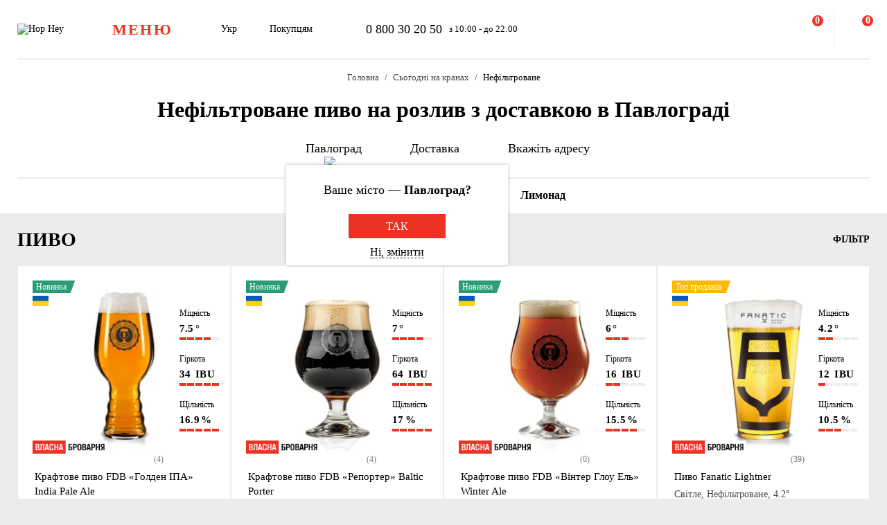

--- FILE ---
content_type: text/html; charset=UTF-8
request_url: https://hophey.ua/pavlograd/rozlyvne/pyvo/vyd:nefiltrovane/
body_size: 41159
content:
<!DOCTYPE html>
<html xmlns="http://www.w3.org/1999/xhtml" xml:lang="uk" lang="uk" >
    <head>
        <title>Купити Нефільтроване розливне пиво з доставкою по місту Павлоград - Hop Hey</title>
        <meta http-equiv="X-UA-Compatible" content="IE=edge">

	    <meta property="og:title" content="Пиво на розлив. Розливне пиво купити з доставкою в Павлограді в Hop Hey | Море Пива">
	    <meta property="og:description" content="Розливне пиво з доставкою в Павлограді ✅ Гарантія якості ✅ Унікальні товари ✅ Впровадження інновацій ☎ 0 800 30 20 50. Широкий асортимент й ⭐ найкраща якість в інтернет-магазині Hop Hey | Море Пива">
	    <meta property="og:image" content="https://hophey.ua/local/templates/hophey/images/logo.svg">
	    <meta property="og:image:width" content="106">
	    <meta property="og:image:height" content="56">
        <meta name="viewport" content="initial-scale=1.0, width=device-width" />
<meta name="format-detection" content="telephone=no" />
        <!-- Pixel Facebook -->
        <script type="text/javascript">
            !function(b,e,f,g,a,c,d){
                b.fbq||(a=b.fbq=function(){
                    a.callMethod?a.callMethod.apply(a,arguments):a.queue.push(arguments)
                },
                b._fbq||(b._fbq=a),a.push=a,a.loaded=!0,a.version="2.0",a.queue=[],c=e.createElement(f),c.async=!0,c.src=g,d=e.getElementsByTagName(f)[0],d.parentNode.insertBefore(c,d))
            }(window,document,"script","https://connect.facebook.net/en_US/fbevents.js");
        </script>
        <script type="text/javascript" src="/local/templates/hophey/js/facebookPixelEvents.js?2359006"></script>
        <!-- End Pixel Facebook -->

        <!-- Google Tag Manager -->
        <script data-skip-moving="true">(function(w,d,s,l,i){w[l]=w[l]||[];w[l].push({'gtm.start':
                    new Date().getTime(),event:'gtm.js'});var f=d.getElementsByTagName(s)[0],
                j=d.createElement(s),dl=l!='dataLayer'?'&l='+l:'';j.async=true;j.src=
                'https://www.googletagmanager.com/gtm.js?id='+i+dl;f.parentNode.insertBefore(j,f);
            })(window,document,'script','dataLayer','GTM-MHKFQ9');
        </script>
        <!-- End Google Tag Manager -->
<meta http-equiv="Content-Type" content="text/html; charset=UTF-8" />
<meta name="robots" content="index, follow" />
<meta name="description" content="Нефільтроване пиво на розлив - великий вибір розливного пива в магазині Hop Hey (Море пива) ✅ Швидка доставка по місту Павлоград ✅ Доступні ціни ✅ Висока якість" />
<link rel="canonical" href="https://hophey.ua/pavlograd/rozlyvne/pyvo/vyd:nefiltrovane/" />
<link href="/bitrix/js/main/core/css/core.min.css?16396526123575" type="text/css" rel="stylesheet" />



<link href="/bitrix/js/ui/fonts/opensans/ui.font.opensans.min.css?16396526051861" type="text/css"  rel="stylesheet" />
<link href="/bitrix/js/main/popup/dist/main.popup.bundle.min.css?163965261723520" type="text/css"  rel="stylesheet" />
<link href="/local/templates/hophey/components/sl/catalog/.default/style.css?17509288368229" type="text/css"  rel="stylesheet" />
<link href="/local/components/custom/relinking.list/templates/.default/style.css?17594006071077" type="text/css"  rel="stylesheet" />
<link href="/local/templates/hophey/fonts/stratos/font.css?16396527181902" type="text/css"  data-template-style="true"  rel="stylesheet" />
<link href="/local/templates/hophey/css/core.css?176788355312410" type="text/css"  data-template-style="true"  rel="stylesheet" />
<link href="/local/templates/hophey/css/main.css?1767884494189318" type="text/css"  data-template-style="true"  rel="stylesheet" />
<script type="text/javascript">if(!window.BX)window.BX={};if(!window.BX.message)window.BX.message=function(mess){if(typeof mess==='object'){for(let i in mess) {BX.message[i]=mess[i];} return true;}};</script>
<script type="text/javascript">(window.BX||top.BX).message({'JS_CORE_LOADING':'Завантаження...','JS_CORE_NO_DATA':'— Немає даних —','JS_CORE_WINDOW_CLOSE':'Закрити','JS_CORE_WINDOW_EXPAND':'Розгорнути','JS_CORE_WINDOW_NARROW':'Згорнути у вікно','JS_CORE_WINDOW_SAVE':'Зберегти','JS_CORE_WINDOW_CANCEL':'Скасувати','JS_CORE_WINDOW_CONTINUE':'Продовжити','JS_CORE_H':'г','JS_CORE_M':'хв','JS_CORE_S':'с','JSADM_AI_HIDE_EXTRA':'Приховати зайві','JSADM_AI_ALL_NOTIF':'Показати всі','JSADM_AUTH_REQ':'Потрібна авторизація!','JS_CORE_WINDOW_AUTH':'Увійти','JS_CORE_IMAGE_FULL':'Повний розмір'});</script>

<script type="text/javascript" src="/bitrix/js/main/core/core.min.js?1639652612260400"></script>

<script>BX.setJSList(['/bitrix/js/main/core/core_ajax.js','/bitrix/js/main/core/core_promise.js','/bitrix/js/main/polyfill/promise/js/promise.js','/bitrix/js/main/loadext/loadext.js','/bitrix/js/main/loadext/extension.js','/bitrix/js/main/polyfill/promise/js/promise.js','/bitrix/js/main/polyfill/find/js/find.js','/bitrix/js/main/polyfill/includes/js/includes.js','/bitrix/js/main/polyfill/matches/js/matches.js','/bitrix/js/ui/polyfill/closest/js/closest.js','/bitrix/js/main/polyfill/fill/main.polyfill.fill.js','/bitrix/js/main/polyfill/find/js/find.js','/bitrix/js/main/polyfill/matches/js/matches.js','/bitrix/js/main/polyfill/core/dist/polyfill.bundle.js','/bitrix/js/main/core/core.js','/bitrix/js/main/polyfill/intersectionobserver/js/intersectionobserver.js','/bitrix/js/main/lazyload/dist/lazyload.bundle.js','/bitrix/js/main/polyfill/core/dist/polyfill.bundle.js','/bitrix/js/main/parambag/dist/parambag.bundle.js']);
BX.setCSSList(['/bitrix/js/main/core/css/core.css','/bitrix/js/main/lazyload/dist/lazyload.bundle.css','/bitrix/js/main/parambag/dist/parambag.bundle.css']);</script>
<script type="text/javascript">(window.BX||top.BX).message({'LANGUAGE_ID':'ua','FORMAT_DATE':'DD.MM.YYYY','FORMAT_DATETIME':'DD.MM.YYYY HH:MI:SS','COOKIE_PREFIX':'hophey','SERVER_TZ_OFFSET':'7200','SITE_ID':'ua','SITE_DIR':'/','USER_ID':'','SERVER_TIME':'1769143265','USER_TZ_OFFSET':'0','USER_TZ_AUTO':'Y','bitrix_sessid':'4530f466d458b859a3e2fe8a218fc637'});</script>


<script type="text/javascript" src="/bitrix/js/main/core/core_fx.min.js?16396526129768"></script>
<script type="text/javascript" src="/bitrix/js/main/popup/dist/main.popup.bundle.min.js?163965261761026"></script>
<script type="text/javascript">
					(function () {
						"use strict";

						var counter = function ()
						{
							var cookie = (function (name) {
								var parts = ("; " + document.cookie).split("; " + name + "=");
								if (parts.length == 2) {
									try {return JSON.parse(decodeURIComponent(parts.pop().split(";").shift()));}
									catch (e) {}
								}
							})("BITRIX_CONVERSION_CONTEXT_ua");

							if (cookie && cookie.EXPIRE >= BX.message("SERVER_TIME"))
								return;

							var request = new XMLHttpRequest();
							request.open("POST", "/bitrix/tools/conversion/ajax_counter.php", true);
							request.setRequestHeader("Content-type", "application/x-www-form-urlencoded");
							request.send(
								"SITE_ID="+encodeURIComponent("ua")+
								"&sessid="+encodeURIComponent(BX.bitrix_sessid())+
								"&HTTP_REFERER="+encodeURIComponent(document.referrer)
							);
						};

						if (window.frameRequestStart === true)
							BX.addCustomEvent("onFrameDataReceived", counter);
						else
							BX.ready(counter);
					})();
				</script>
<script>BX.message({'SITE_TEMPLATE_PATH':'/local/templates/hophey'})</script>
<meta property="ya:interaction" content="XML_FORM" />
<meta property="ya:interaction:url" content="https://hophey.ua/pavlograd/rozlyvne/pyvo/vyd:nefiltrovane/?mode=xml" />
<meta property="ya:interaction" content="XML_FORM" />
<meta property="ya:interaction:url" content="https://hophey.ua/pavlograd/rozlyvne/pyvo/vyd:nefiltrovane/?mode=xml" />
<link rel="alternate" hreflang="uk" href="https://hophey.ua/pavlograd/rozlyvne/pyvo/vyd:nefiltrovane/" />
<link rel="alternate" hreflang="ru" href="https://hophey.ua/ru/pavlograd/razlivnoe/pivo/vid:nefiltrovannoe/" />



<script type="text/javascript" src="/local/templates/hophey/js/lib/inputmask.min.js?1744485077107025"></script>
<script type="text/javascript" src="/local/templates/hophey/js/lib/jquery-3.6.0.min.js?163965271889501"></script>
<script type="text/javascript" src="/local/templates/hophey/js/lib/slick.min.js?163965271842863"></script>
<script type="text/javascript" src="/local/templates/hophey/js/lib/jquery.maskedinput.js?16396527184330"></script>
<script type="text/javascript" src="/local/templates/hophey/js/lib/jquery.toggled.js?176451369826605"></script>
<script type="text/javascript" src="/local/templates/hophey/js/lib/lazysizes.min.js?16396527187889"></script>
<script type="text/javascript" src="/local/templates/hophey/js/lib/jquery.dropdown.js?16396527183607"></script>
<script type="text/javascript" src="/local/templates/hophey/js/main.js?176579231791526"></script>
<script type="text/javascript" src="/local/templates/hophey/js/ecommerce.js?17689110608989"></script>
<script type="text/javascript" src="/local/templates/hophey/components/asd/subscribe.quick.form/.default/script.js?17220635141216"></script>
<script type="text/javascript" src="/local/templates/hophey/components/sl/catalog.smart.filter/.default/filter.js?168310208030103"></script>

		<script>
			(function(i,s,o,g,r,a,m){
					i["esSdk"] = r;
					i[r] = i[r] || function() {
						(i[r].q = i[r].q || []).push(arguments)
					}, a=s.createElement(o), m=s.getElementsByTagName(o)[0]; a.async=1; a.src=g;
					m.parentNode.insertBefore(a,m)}
			) (window, document, "script", "https://esputnik.com/scripts/v1/public/scripts?apiKey=eyJhbGciOiJSUzI1NiJ9.[base64].WYgEZzfycYN5L0HwccB7CGwpTzh4Wklbo-8mxdjj2lGMRtSvVwudT-8NjYIxd0Wvqw1vvyjKWGeeLOwbjqcW2Q&domain=F775CB76-DA87-4002-A21B-50EBAE9CD995", "es");
			es("pushOn");
		</script>

<link href="/local/templates/hophey/css/updates.css?3086098" type="text/css" data-template-style="true" rel="stylesheet">

	</head>
    <body class="site_ua  catalog-page">
	    <!-- Google Tag Manager (noscript) -->
	    <noscript><iframe src="https://www.googletagmanager.com/ns.html?id=GTM-MHKFQ9"
	                      height="0" width="0" style="display:none;visibility:hidden"></iframe></noscript>
	    <!-- End Google Tag Manager (noscript) -->

	    
    <div id="panel"></div>

<div class="headline js-headline">
    <div class="container">
        <div class="d-flex headline-inner">
            	<a class="d-flex flex-auto flex-center headline-item headline-logo" href="/">
	    <img src="/local/templates/hophey/images/logo.svg" alt="Hop Hey">
	</a>
            <div class="d-flex flex-auto headline-item main-menu">
                <button class="headline-menu-btn js-toggle-class" data-item-selector="#headline-sidebar-menu">
                    <span class="d-flex flex-center btn btn-vector headline-menu-btn-inner to-360-hidden">
                        <span class="text-medium text-uppercase">меню</span>
                    </span>
                    <span class="d-flex flex-center headline-btn from-360-hidden">
                        <span class="icon-burger"></span>
                    </span>
                </button>
            </div>
            <div class="d-flex flex-auto headline-item common-info to-992-hidden">
                <div class="d-flex headline-language-switcher dropdown">
    <span class="dropdown-btn">
        <span class="dropdown-btn-text">Укр</span>
        <span class="icon-dropdown icon-xs"></span>
    </span>
    <div class="dropdown-area">
        <div class="dropdown-container dropdown-container-auto">
            <div class="d-flex flex-column dropdown-menu-list"><span class="d-flex flex-fill dropdown-menu-item dropdown-selected" data-lang_id="uk" data-href="/">
                        <span class="dropdown-menu-item-title">Укр</span>
                        <span class="move-right icon-checkbox-mark icon-xs"></span></span><span class="d-flex flex-fill dropdown-menu-item" data-lang_id="ru" data-href="/ru">
                        <span class="dropdown-menu-item-title text-light">Рос</span>
                        </span></div>
        </div>
    </div>
</div>
                <div class="d-flex headline-nav-menu dropdown">
    <span class="dropdown-btn">
        <span class="dropdown-btn-text">Покупцям</span>
        <span class="icon-dropdown icon-xs"></span>
    </span>
    <div class="dropdown-area">
        <div class="dropdown-container">
            <nav class="d-flex flex-column dropdown-menu-list">
                            <a class="d-flex flex-fill dropdown-menu-item" href="/help/delivery/">
                    <span class="dropdown-menu-item-title text-light">Доставка і оплата</span>
                </a>
                                <a class="d-flex flex-fill dropdown-menu-item" href="/contacts/magaziny/">
                    <span class="dropdown-menu-item-title text-light">Магазини</span>
                </a>
                                <a class="d-flex flex-fill dropdown-menu-item" href="/help/faq/">
                    <span class="dropdown-menu-item-title text-light">Часто задавані питання</span>
                </a>
                                <a class="d-flex flex-fill dropdown-menu-item" href="/company/tenders/">
                    <span class="dropdown-menu-item-title text-light">Пропозиції</span>
                </a>
                                <a class="d-flex flex-fill dropdown-menu-item" href="/info/news/">
                    <span class="dropdown-menu-item-title text-light">Новини</span>
                </a>
                                <a class="d-flex flex-fill dropdown-menu-item" href="/info/tips_and_reviews/">
                    <span class="dropdown-menu-item-title text-light">Поради та огляди</span>
                </a>
                            </nav>
        </div>
    </div>
</div>            </div>
            <div class="d-flex flex-auto headline-item headline-contacts to-992-hidden">
                <a class="contacts-phone" href="tel:0800302050">0 800 30 20 50</a>
<span class="contacts-schedule">з 10:00 - до 22:00</span>            </div>
            <div class="d-flex flex-fill to-768-hidden"></div>
            <button class="d-flex flex-auto headline-btn btn-personal js-toggle-class js-ajax-call js-toggle-class-not-close-other" data-ajax-action="user-auth" data-item-selector="#user-auth">
        <span class="icon-user"></span>
    </button><button class="d-flex flex-auto headline-btn btn-search js-toggle-class" data-item-selector="#main-search">
    <span class="icon-search"></span>
</button>
<button class="d-flex flex-auto headline-btn btn-favorites js-btn-favorites js-ajax-call js-toggle-class" data-ajax-action="user-favorites" data-item-selector="#user-favorites" data-item-refresh="N">
    <span class="icon-favorites"></span>
</button>
<span class="hr-vertical to-768-hidden"></span>
<button class="d-flex flex-auto headline-btn btn-cart js-fix-body-scroll js-toggle-class js-ajax-call" data-ajax-action="basket" data-item-selector="#user-basket">
    <span class="icon-cart"></span>
    <span class="d-flex flex-center flex-auto headline-btn-counter text-bold js-basket-line-items-counter">0</span>
</button>
        </div>
    </div>
</div>
    <header>
        <div class="head-page-info"><div class="head-breadcrumbs" itemscope="" itemtype="http://schema.org/BreadcrumbList">
                         <div class="container">
                            <div class="d-flex flex-wrap head-breadcrumbs-inner">
        <div class="head-breadcrumbs-item" id="bx_breadcrumb_0" itemprop="itemListElement" itemscope itemtype="http://schema.org/ListItem"><a class="head-breadcrumbs-item-inner" href="/" title="Головна" itemprop="item"><span itemprop="name" class="text-dark-gray">Головна</span></a><meta itemprop="position" content="1"></div><div class="head-breadcrumbs-item" id="bx_breadcrumb_1" itemprop="itemListElement" itemscope itemtype="http://schema.org/ListItem"><a class="head-breadcrumbs-item-inner" href="/pavlograd/rozlyvne/" title="Сьогодні на кранах" itemprop="item"><span itemprop="name" class="text-dark-gray">Сьогодні на кранах</span></a><meta itemprop="position" content="2"></div><div class="head-breadcrumbs-item" id="bx_breadcrumb_2" itemprop="itemListElement" itemscope itemtype="http://schema.org/ListItem"><span class="head-breadcrumbs-item-inner"><link href="/pavlograd/rozlyvne/pyvo/vyd:nefiltrovane/" itemprop="item"><span itemprop="name">Нефільтроване </span></span><meta itemprop="position" content="3"></span></div></div></div></div>                    <div class="head-page-title">
                        <div class="container">
                            <div class="d-flex head-page-title-inner">
                                <h1 class="text-medium">Нефільтроване пиво на розлив з доставкою в Павлограді </h1>
                            </div>
                        </div>
                    </div>
                    <div class="head-location">
    <div class="container">
        <div class="head-location-inner">
            <div class="d-flex flex-center head-location-list">
                <div class="d-flex head-location-item head-location-city dropdown js-toggle-class js-ajax-call" data-ajax-content-type="json" data-ajax-action="location_step_2" data-item-selector="#location-city-list">
                    <span class="dropdown-btn">                        <span class="icon-city icon-md"></span>
						<span class="dropdown-btn-text text-nowrap">Павлоград</span>
                        <span class="icon-dropdown icon-xs"></span>
                    </span>

                </div>
                <div class="d-flex head-location-item head-location-city dropdown header_delivery_type js-overlay-hidden js-toggle-class js-ajax-call" data-ecommerce="y" data-ajax-content-type="json"
                     data-ajax-action="location_step_3" data-item-selector="#delivery-type-select-251" data-city_id="251">
                    <span class="dropdown-btn">
                        <span class="icon-truck icon-md"></span>
                        <span class="dropdown-btn-text text-nowrap">Доставка</span>
                        <span class="icon-dropdown icon-xs"></span>
                    </span>
                    <div class="dropdown-area" style="display: none">
                        <div class="dropdown-container dropdown-container-auto scrollbar-slim">
                            <div class="d-flex flex-column dropdown-menu-list">
                                                                    <a class="d-flex flex-fill dropdown-menu-item js-toggle-class js-ajax-call" data-ajax-content-type="html" data-ajax-action="location_step_4" data-item-selector="#delivery-type-pickup-251" data-city_id="251" href="#">
                                        <span class="dropdown-menu-item-title text-light">Самовивіз</span>
                                                                            </a>
                                                                        <a class="d-flex flex-fill dropdown-menu-item dropdown-selected js-toggle-class js-ajax-call" data-ajax-content-type="html" data-ajax-action="location_step_5" data-item-selector="#delivery-type-courier-251" data-city_id="251" href="#">
                                        <span class="dropdown-menu-item-title ">Доставка</span>
                                                                                    <span class="move-right icon-checkbox-mark icon-xs"></span>
                                                                            </a>
                                                                </div>
                        </div>
                    </div>
                </div>
                                <div class="d-flex head-location-item head-location-city dropdown head-location-address">
                    <span class="dropdown-btn js-toggle-class js-ajax-call" data-ajax-content-type="html" data-ajax-action="location_step_5" data-item-selector="#delivery-type-courier-251" data-city_id="251">
                        <span class="icon-mark icon-md"></span>
                        <span class="dropdown-btn-text text-ellipsis">Вкажіть адресу</span>
                        <span class="icon-dropdown icon-xs"></span>
                    </span>

                </div>
	                        </div>
        </div>
    </div>
</div>        </div>
    </header>
            <main data-ecommerce=""><script>
var IBLOCK_ID = '14';
var SECTION_ID = '148';
var SECTION_CODE_PATH = decodeURIComponent('rozlyvne');
var currentStartURL = decodeURIComponent('/pavlograd/rozlyvne/pyvo/vyd:nefiltrovane/');
</script>
<section>
    <div class="d-flex catalog-top-panel bg-white sticky-filter-menu">
        <div class="container">
            <div class="d-flex catalog-panel-inner flex-center scroll-wrapper">
                
	<img class="scroll-arrow left" src="/local/templates/hophey/components/bitrix/catalog.section.list/catalog_navigation/icon/left.svg" >
	<div class="d-flex subsections scrollbar-hidden scroll-container">
		<div id="subsection_menu" class="d-flex subsections-list scroll-content">

			<a class=" flex-auto subsections-item-ajax subsections-item"
			   href="/pavlograd/rozlyvne/" data-section_id="all" data-section_name="Сьогодні на кранах">
				<span class="text-medium">Всі товари</span>
			</a>

								<a class="subsections-item-selected flex-auto subsections-item-ajax subsections-item" href="/pavlograd/rozlyvne/pyvo/" data-section_id="148"
					   data-section_name="Пиво">
						<span class="text-medium">Пиво</span>
					</a>
													<a class="flex-auto subsections-item-ajax subsections-item" href="/pavlograd/rozlyvne/sydr/" data-section_id="119"
					   data-section_name="Сидр">
						<span class="text-medium">Сидр</span>
					</a>
													<a class="flex-auto subsections-item-ajax subsections-item" href="/pavlograd/rozlyvne/vyno/" data-section_id="211"
					   data-section_name="Вино">
						<span class="text-medium">Вино</span>
					</a>
													<a class="flex-auto subsections-item-ajax subsections-item" href="/pavlograd/rozlyvne/lymonad/" data-section_id="152"
					   data-section_name="Лимонад">
						<span class="text-medium">Лимонад</span>
					</a>
										</div>
	</div>
	<img class="scroll-arrow right" src="/local/templates/hophey/components/bitrix/catalog.section.list/catalog_navigation/icon/right.svg" >
	<div class="fixed-subsections">
		<button class="subsections-btn js-fix-body-scroll js-toggle-class" data-item-selector="#headline-sidebar-menu-catalog"></button>
	</div>
	<div id="subsections-sidebar" class="sidebar sidebar-close-btn-outside sidebar-align-left headline-sidebar-menu">
		<span class="d-flex flex-auto flex-center sidebar-close rounded bg-red js-toggle-class-close">
			<span class="icon-close icon-sm"></span>
		</span>
		<div class="sidebar-body scrollbar-hidden">
			<div class="d-flex flex-column sidebar-inner">
				<div class="d-flex flex-column headline-sidebar-menu-group">
					<div class="subsections-title">Сьогодні на кранах</div>
					<div class="d-flex flex-column sidebar-subsections-list">
													<a class="flex-auto js-toggle-class js-ignore-self-toggle js-overlay-hidden js-toggle-class-ignore-keyup subsections-item"
							   href="/pavlograd/rozlyvne/pyvo/" data-scroll-to-catalog-section="[data-section_id='148']">
								<span class="text-medium">Пиво</span>
							</a>
													<a class="flex-auto js-toggle-class js-ignore-self-toggle js-overlay-hidden js-toggle-class-ignore-keyup subsections-item"
							   href="/pavlograd/rozlyvne/sydr/" data-scroll-to-catalog-section="[data-section_id='119']">
								<span class="text-medium">Сидр</span>
							</a>
													<a class="flex-auto js-toggle-class js-ignore-self-toggle js-overlay-hidden js-toggle-class-ignore-keyup subsections-item"
							   href="/pavlograd/rozlyvne/vyno/" data-scroll-to-catalog-section="[data-section_id='211']">
								<span class="text-medium">Вино</span>
							</a>
													<a class="flex-auto js-toggle-class js-ignore-self-toggle js-overlay-hidden js-toggle-class-ignore-keyup subsections-item"
							   href="/pavlograd/rozlyvne/lymonad/" data-scroll-to-catalog-section="[data-section_id='152']">
								<span class="text-medium">Лимонад</span>
							</a>
											</div>
				</div>
			</div>
		</div>
	</div>
	<script>
	/*document.addEventListener('DOMContentLoaded', function () {
		const container = document.querySelector('.scroll-container');
		const activeTab = container.querySelector('.subsections-item.subsections-item-selected');

		if (activeTab) {
			const tabOffset = activeTab.offsetLeft;
			const scrollOffset = tabOffset - (container.clientWidth / 2) + (activeTab.offsetWidth / 2);
			container.scrollTo({ left: scrollOffset, behavior: 'smooth' });
		}
	});*/
	window.addEventListener('load', function () {
		const container = document.querySelector('.scroll-container');
		const activeTab = container?.querySelector('.subsections-item.subsections-item-selected');

		if (activeTab) {
			const tabOffset = activeTab.offsetLeft;
			const scrollOffset = tabOffset - (container.clientWidth / 2) + (activeTab.offsetWidth / 2);

			// микрозадержка, чтобы дать браузеру отрисоваться
			setTimeout(() => {
				container.scrollTo({ left: scrollOffset, behavior: 'smooth' });
			}, 2000);
		}
	});
</script>
            </div>
        </div>
    </div>
	<script>
		document.addEventListener("DOMContentLoaded", function () {
			const menu = document.querySelector('.sticky-filter-menu');

			window.addEventListener('scroll', function () {
				const offset = menu.offsetTop - 85;
				if (window.scrollY > offset) {
					menu.classList.add('shadow');
				} else {
					menu.classList.remove('shadow');
				}
			});
		});

		document.addEventListener('DOMContentLoaded', function () {
			const container = document.querySelector('.scroll-container');
			const leftArrow = document.querySelector('.scroll-arrow.left');
			const rightArrow = document.querySelector('.scroll-arrow.right');

			function updateArrows() {
				const scrollLeft = container.scrollLeft;
				const maxScrollLeft = container.scrollWidth - container.clientWidth;

				leftArrow.style.display = scrollLeft > 0 ? 'block' : 'none';
				rightArrow.style.display = scrollLeft < maxScrollLeft ? 'block' : 'none';
			}

			// Прокрутка по нажатию
			leftArrow.addEventListener('click', () => {
				container.scrollBy({ left: -150, behavior: 'smooth' });
			});

			rightArrow.addEventListener('click', () => {
				container.scrollBy({ left: 150, behavior: 'smooth' });
			});

			// Отслеживать скролл и ресайз
			container.addEventListener('scroll', updateArrows);
			window.addEventListener('resize', updateArrows);

			// Первоначальная проверка
			updateArrows();
		});

	</script>
	    <div class="catalog-items-list bg-gray">
        <div class="container">
            <div id="section-items-wrapper_148">
        <div class="d-flex flex-wrap catalog-top-panel">
	        <div class="change_title_tag">
	            <h2 class="d-flex move-left" data-section_id="148">ПИВО</h2>
	        </div>
                        <div class="d-flex move-right catalog-filter">
                <button id="filter_button_pivo" class="d-flex flex-center flex-auto catalog-filter-btn js-toggle-class" data-item-selector="#catalog-filter-sidebar_148">
                    <span class="icon-filter panel-icon"></span>
                    <span class="text-bold text-uppercase">Фільтр</span>
                </button>
            </div>
                    </div>
        <div class="d-flex flex-wrap product-list">
            <!-- items-container -->
                            <div class="product noecommerce  is_not_authorized                " view-sort="5"
					 view-type="plate" data-product_id="11133945" style="min-height: 280px" data-index="1"
                     data-name="Крафтовое пиво FDB «Голден ИПА» India Pale Ale" data-price="115.00" data-brand="First Dnipro Brewery"
                     data-category="Пиво" data-item_variant="Україна" data-mitsnist="7.5°"
					 data-hirkota="34 IBU" data-shchilnist="16.9%" data-list_name="" data-list_id=""
					 data-ratio="0.5" data-ratio_id="4">
                    <div class="d-flex product-inner">
                        <div class="d-flex product-card">
                            <div class="d-flex flex-auto product-card-main">
                                <a class="d-flex flex-auto product-picture " href="/product/kraftove-pyvo-fdb-golden-ipa-india-pale-ale">
                                    <img
                                        
                 src="[data-uri]"
                 data-lazyload
                 data-src="/upload/resize_cache/iblock/5cc/7jlpe97gamzi84oknoi6td24m13byisz/300_240_140cd750bba9870f18aada2478b24840a/kraftovoe-pivo-fdb-golden-ipa-india-pale-ale.jpg"
                 class="lazyload"
                                                    alt=""
                                        title=""
                                        height="240"
                                        width="172"
                                    >
                                </a>
	                            <div class="d-flex product-params-list new-params-list ">
												                            <div class="d-flex flex-column flex-fill product-params-item">
				                            <div class="product-params-item-title">Міцність</div>
				                            <div class="product-params-item-value">
					                            <span class="text-bold">7.5<span class="product-params-item-measure">°</span></span>
				                            </div>
				                            <div class="d-flex flex-row-r product-params-scale">
																		                            <input type="radio" value="5">
						                            <span class="product-params-scale-item-bar"></span>
																			                            <input type="radio" value="4" checked>
						                            <span class="product-params-scale-item-bar"></span>
																			                            <input type="radio" value="3">
						                            <span class="product-params-scale-item-bar"></span>
																			                            <input type="radio" value="2">
						                            <span class="product-params-scale-item-bar"></span>
																			                            <input type="radio" value="1">
						                            <span class="product-params-scale-item-bar"></span>
																	                            </div>
			                            </div>
													                            <div class="d-flex flex-column flex-fill product-params-item">
				                            <div class="product-params-item-title">Гіркота</div>
				                            <div class="product-params-item-value">
					                            <span class="text-bold">34 <span class="product-params-item-measure">IBU</span></span>
				                            </div>
				                            <div class="d-flex flex-row-r product-params-scale">
																		                            <input type="radio" value="5" checked>
						                            <span class="product-params-scale-item-bar"></span>
																			                            <input type="radio" value="4">
						                            <span class="product-params-scale-item-bar"></span>
																			                            <input type="radio" value="3">
						                            <span class="product-params-scale-item-bar"></span>
																			                            <input type="radio" value="2">
						                            <span class="product-params-scale-item-bar"></span>
																			                            <input type="radio" value="1">
						                            <span class="product-params-scale-item-bar"></span>
																	                            </div>
			                            </div>
													                            <div class="d-flex flex-column flex-fill product-params-item">
				                            <div class="product-params-item-title">Щільність</div>
				                            <div class="product-params-item-value">
					                            <span class="text-bold">16.9<span class="product-params-item-measure">%</span></span>
				                            </div>
				                            <div class="d-flex flex-row-r product-params-scale">
																		                            <input type="radio" value="5" checked>
						                            <span class="product-params-scale-item-bar"></span>
																			                            <input type="radio" value="4">
						                            <span class="product-params-scale-item-bar"></span>
																			                            <input type="radio" value="3">
						                            <span class="product-params-scale-item-bar"></span>
																			                            <input type="radio" value="2">
						                            <span class="product-params-scale-item-bar"></span>
																			                            <input type="radio" value="1">
						                            <span class="product-params-scale-item-bar"></span>
																	                            </div>
			                            </div>
											                            </div>
																	<div class="d-flex product-own own_brewery catalog">
										<img src="/local/templates/hophey/images/own_brewery.png">
									</div>
																										                            <div class="d-flex flex-center rating rating_new">
			                            <div class="d-flex rating-list">
																                            <span class="d-flex flex-center flex-auto rating-item">
                                                            <span class="icon-star-filled"></span>
                                                        </span>
																	                            <span class="d-flex flex-center flex-auto rating-item">
                                                            <span class="icon-star-filled"></span>
                                                        </span>
																	                            <span class="d-flex flex-center flex-auto rating-item">
                                                            <span class="icon-star-filled"></span>
                                                        </span>
																	                            <span class="d-flex flex-center flex-auto rating-item">
                                                            <span class="icon-star-half"></span>
                                                        </span>
																	                            <span class="d-flex flex-center flex-auto rating-item">
                                                            <span class="icon-star-empty"></span>
                                                        </span>
															                            </div>
			                            			                            <div class="flex-auto reviews-count">(4)</div>
		                            </div>
									
                                <div class="d-flex flex-column flex-fill product-info">
                                                                            <div class="d-flex product-stickers-list">
                                                                                            <div class="product-sticker sticker-bg-new">
                                                    <span>Новинка</span>
                                                </div>
                                                																							<div class="product-flag" style="background-image: url('/local/templates/hophey/images/flags/415856.png')" title="Україна"></div>
											                                        </div>
                                        	                                	                                	                                    <div class="d-flex product-floating-controls">
	                                        	                                            	                                            	                                    </div>
	                                                                    <div class="d-flex product-info-inner">
                                        <a class="product-title" href="/product/kraftove-pyvo-fdb-golden-ipa-india-pale-ale">
                                            <span class="font-medium">Крафтове пиво FDB «Голден ІПА» India Pale Ale</span>
                                        </a>
                                        <div class="product-preview-info">
                                            <span class="text-dark-gray">Світле, Нефільтроване, 7.5°</span>
                                        </div>
                                    </div>
                                    <div class="d-flex flex-column product-info-bottom">

                                        <div class="d-flex product-controls">
                                            
            <div class="d-flex flex-column product-prices">
                <div class="d-flex product-price">
        
                    <span class="product-price-current">
                        <span class="text-bold">115.00</span>
                    </span>
                </div>
                <span class="product-price-currency">грн за 1 кг</span>
            </div>
                                                    <div class="product-selection move-right">
													                                                <button class="d-flex flex-auto flex-center product-add-to-cart js-add-to-basket " data-product_id="11133945">
	                                                    <span class="icon-cart-red"></span>
	                                                </button>
	                                                <div class="d-flex product-quantity-controls icon-quantity-bg hidden">
	                                                    <button class="flex-auto product-quantity-control product-quantity-minus icon-quantity-minus-btn js-quantity-minus"
	                                                            data-product_id="11133945"></button>
	                                                    <input
	                                                            class="product-quantity-input text-center js-quantity-current"
	                                                            type="number"
	                                                            name="quantity"
	                                                            value="1"
	                                                            min="0.5"
	                                                            max="17"
	                                                            data-min="0.5"
	                                                            data-max="17"
	                                                            data-ratio="0.5"
	                                                            data-product_id="11133945"
	                                                    >
	                                                    <button class="flex-auto product-quantity-control product-quantity-plus icon-quantity-plus-btn js-quantity-plus"></button>
	                                                </div>
	                                                                                        </div>
                                        </div>
                                    </div>
                                </div>
                            </div>
                            <div class="d-flex flex-column product-footer product-show-on-hover to-768-hidden">

                                                                    <div class="product-preview-text text-ellipsis four-line-clamp">
                                        <span class="text-dark-gray">Нефільтрований Golden IPA міцністю 7.5% світло-золотого кольору із щільною білою піною та яскравим хмелевим характером. В ароматі розкривається виразний цитрусово-тропічний букет з апельсиновою цедрою, прянощами та легкими солодовими нотами. У смаку гармонійно поєднуються хлібно-карамельна солодкість солоду, відтінки білого винограду, маракуї та лайма. Коріандр і апельсинова цедра надають стилю свіжості та оригінальності. Середня, добре збалансована гіркота формує сухуватий, тривалий післясмак з фруктово-цитрусовими та пряними нюансами.</span>
                                    </div>
                                                                </div>
                        </div>
                    </div>
                </div>
                                <div class="product noecommerce  is_not_authorized                " view-sort="5"
					 view-type="plate" data-product_id="11133946" style="min-height: 280px" data-index="2"
                     data-name="Крафтовое пиво FDB «Репортер» Baltic Porter" data-price="99.90" data-brand="First Dnipro Brewery"
                     data-category="Пиво" data-item_variant="Україна" data-mitsnist="7°"
					 data-hirkota="64 IBU" data-shchilnist="17%" data-list_name="" data-list_id=""
					 data-ratio="0.5" data-ratio_id="4">
                    <div class="d-flex product-inner">
                        <div class="d-flex product-card">
                            <div class="d-flex flex-auto product-card-main">
                                <a class="d-flex flex-auto product-picture " href="/product/kraftove-pyvo-fdb-reporter-baltic-porter">
                                    <img
                                        
                 src="[data-uri]"
                 data-lazyload
                 data-src="/upload/resize_cache/iblock/81f/ls4u8jmphj48c369nt5c39gucgcn5shs/300_240_140cd750bba9870f18aada2478b24840a/kraftovoe-pivo-fdb-reporter-baltic-porter.jpg"
                 class="lazyload"
                                                    alt=""
                                        title=""
                                        height="240"
                                        width="172"
                                    >
                                </a>
	                            <div class="d-flex product-params-list new-params-list ">
												                            <div class="d-flex flex-column flex-fill product-params-item">
				                            <div class="product-params-item-title">Міцність</div>
				                            <div class="product-params-item-value">
					                            <span class="text-bold">7<span class="product-params-item-measure">°</span></span>
				                            </div>
				                            <div class="d-flex flex-row-r product-params-scale">
																		                            <input type="radio" value="5">
						                            <span class="product-params-scale-item-bar"></span>
																			                            <input type="radio" value="4" checked>
						                            <span class="product-params-scale-item-bar"></span>
																			                            <input type="radio" value="3">
						                            <span class="product-params-scale-item-bar"></span>
																			                            <input type="radio" value="2">
						                            <span class="product-params-scale-item-bar"></span>
																			                            <input type="radio" value="1">
						                            <span class="product-params-scale-item-bar"></span>
																	                            </div>
			                            </div>
													                            <div class="d-flex flex-column flex-fill product-params-item">
				                            <div class="product-params-item-title">Гіркота</div>
				                            <div class="product-params-item-value">
					                            <span class="text-bold">64 <span class="product-params-item-measure">IBU</span></span>
				                            </div>
				                            <div class="d-flex flex-row-r product-params-scale">
																		                            <input type="radio" value="5" checked>
						                            <span class="product-params-scale-item-bar"></span>
																			                            <input type="radio" value="4">
						                            <span class="product-params-scale-item-bar"></span>
																			                            <input type="radio" value="3">
						                            <span class="product-params-scale-item-bar"></span>
																			                            <input type="radio" value="2">
						                            <span class="product-params-scale-item-bar"></span>
																			                            <input type="radio" value="1">
						                            <span class="product-params-scale-item-bar"></span>
																	                            </div>
			                            </div>
													                            <div class="d-flex flex-column flex-fill product-params-item">
				                            <div class="product-params-item-title">Щільність</div>
				                            <div class="product-params-item-value">
					                            <span class="text-bold">17<span class="product-params-item-measure">%</span></span>
				                            </div>
				                            <div class="d-flex flex-row-r product-params-scale">
																		                            <input type="radio" value="5" checked>
						                            <span class="product-params-scale-item-bar"></span>
																			                            <input type="radio" value="4">
						                            <span class="product-params-scale-item-bar"></span>
																			                            <input type="radio" value="3">
						                            <span class="product-params-scale-item-bar"></span>
																			                            <input type="radio" value="2">
						                            <span class="product-params-scale-item-bar"></span>
																			                            <input type="radio" value="1">
						                            <span class="product-params-scale-item-bar"></span>
																	                            </div>
			                            </div>
											                            </div>
																	<div class="d-flex product-own own_brewery catalog">
										<img src="/local/templates/hophey/images/own_brewery.png">
									</div>
																										                            <div class="d-flex flex-center rating rating_new">
			                            <div class="d-flex rating-list">
																                            <span class="d-flex flex-center flex-auto rating-item">
                                                            <span class="icon-star-filled"></span>
                                                        </span>
																	                            <span class="d-flex flex-center flex-auto rating-item">
                                                            <span class="icon-star-filled"></span>
                                                        </span>
																	                            <span class="d-flex flex-center flex-auto rating-item">
                                                            <span class="icon-star-filled"></span>
                                                        </span>
																	                            <span class="d-flex flex-center flex-auto rating-item">
                                                            <span class="icon-star-half"></span>
                                                        </span>
																	                            <span class="d-flex flex-center flex-auto rating-item">
                                                            <span class="icon-star-empty"></span>
                                                        </span>
															                            </div>
			                            			                            <div class="flex-auto reviews-count">(4)</div>
		                            </div>
									
                                <div class="d-flex flex-column flex-fill product-info">
                                                                            <div class="d-flex product-stickers-list">
                                                                                            <div class="product-sticker sticker-bg-new">
                                                    <span>Новинка</span>
                                                </div>
                                                																							<div class="product-flag" style="background-image: url('/local/templates/hophey/images/flags/415856.png')" title="Україна"></div>
											                                        </div>
                                        	                                	                                	                                    <div class="d-flex product-floating-controls">
	                                        	                                            	                                            	                                    </div>
	                                                                    <div class="d-flex product-info-inner">
                                        <a class="product-title" href="/product/kraftove-pyvo-fdb-reporter-baltic-porter">
                                            <span class="font-medium">Крафтове пиво FDB «Репортер» Baltic Porter</span>
                                        </a>
                                        <div class="product-preview-info">
                                            <span class="text-dark-gray">Темне, Нефільтроване, 7°</span>
                                        </div>
                                    </div>
                                    <div class="d-flex flex-column product-info-bottom">

                                        <div class="d-flex product-controls">
                                            
            <div class="d-flex flex-column product-prices">
                <div class="d-flex product-price">
        
                    <span class="product-price-current">
                        <span class="text-bold">99.90</span>
                    </span>
                </div>
                <span class="product-price-currency">грн за 1 кг</span>
            </div>
                                                    <div class="product-selection move-right">
													                                                <button class="d-flex flex-auto flex-center product-add-to-cart js-add-to-basket " data-product_id="11133946">
	                                                    <span class="icon-cart-red"></span>
	                                                </button>
	                                                <div class="d-flex product-quantity-controls icon-quantity-bg hidden">
	                                                    <button class="flex-auto product-quantity-control product-quantity-minus icon-quantity-minus-btn js-quantity-minus"
	                                                            data-product_id="11133946"></button>
	                                                    <input
	                                                            class="product-quantity-input text-center js-quantity-current"
	                                                            type="number"
	                                                            name="quantity"
	                                                            value="1"
	                                                            min="0.5"
	                                                            max="120.5"
	                                                            data-min="0.5"
	                                                            data-max="120.5"
	                                                            data-ratio="0.5"
	                                                            data-product_id="11133946"
	                                                    >
	                                                    <button class="flex-auto product-quantity-control product-quantity-plus icon-quantity-plus-btn js-quantity-plus"></button>
	                                                </div>
	                                                                                        </div>
                                        </div>
                                    </div>
                                </div>
                            </div>
                            <div class="d-flex flex-column product-footer product-show-on-hover to-768-hidden">

                                                                    <div class="product-preview-text text-ellipsis four-line-clamp">
                                        <span class="text-dark-gray">Насичений нефільтрований Baltic Porter міцністю 7% з глибоким темно-коричневим кольором та рубіновими відблисками. В ароматі домінують кава та темний шоколад із легкими трав'яно-цитрусовими нюансами. Смак складний і виразний: свіжомелена кава, какао, сухофрукти, карамель та нотка димності, доповнені благородною, впевненою гіркотою (64 IBU) від хмелю та обсмаженого солоду. Сухий кавовий післясмак із пряним акцентом підкреслює характер стилю. Зварений на купажі з шести солодів з додаванням коричневого тростинного цукру; відмінно поєднується з м'ясом на грилі, копченостями, витриманими сирами та шоколадними десертами.</span>
                                    </div>
                                                                </div>
                        </div>
                    </div>
                </div>
                                <div class="product noecommerce  is_not_authorized                " view-sort="5"
					 view-type="plate" data-product_id="11136849" style="min-height: 280px" data-index="3"
                     data-name="Крафтовое пиво FDB «Винтер Глоу Эль» Winter Ale" data-price="99.90" data-brand="First Dnipro Brewery"
                     data-category="Пиво" data-item_variant="Україна" data-mitsnist="6°"
					 data-hirkota="16 IBU" data-shchilnist="15.5%" data-list_name="" data-list_id=""
					 data-ratio="0.5" data-ratio_id="4">
                    <div class="d-flex product-inner">
                        <div class="d-flex product-card">
                            <div class="d-flex flex-auto product-card-main">
                                <a class="d-flex flex-auto product-picture " href="/product/kraftove-pyvo-fdb-vinter-glou-el-winter-ale">
                                    <img
                                        
                 src="[data-uri]"
                 data-lazyload
                 data-src="/upload/resize_cache/iblock/74f/gt2hnz8ubahyzwxxv14uy36lwq3t005d/300_240_140cd750bba9870f18aada2478b24840a/kraftovoe-pivo-fdb-vinter-glou-el-winter-ale.jpg"
                 class="lazyload"
                                                    alt=""
                                        title=""
                                        height="240"
                                        width="172"
                                    >
                                </a>
	                            <div class="d-flex product-params-list new-params-list ">
												                            <div class="d-flex flex-column flex-fill product-params-item">
				                            <div class="product-params-item-title">Міцність</div>
				                            <div class="product-params-item-value">
					                            <span class="text-bold">6<span class="product-params-item-measure">°</span></span>
				                            </div>
				                            <div class="d-flex flex-row-r product-params-scale">
																		                            <input type="radio" value="5">
						                            <span class="product-params-scale-item-bar"></span>
																			                            <input type="radio" value="4">
						                            <span class="product-params-scale-item-bar"></span>
																			                            <input type="radio" value="3" checked>
						                            <span class="product-params-scale-item-bar"></span>
																			                            <input type="radio" value="2">
						                            <span class="product-params-scale-item-bar"></span>
																			                            <input type="radio" value="1">
						                            <span class="product-params-scale-item-bar"></span>
																	                            </div>
			                            </div>
													                            <div class="d-flex flex-column flex-fill product-params-item">
				                            <div class="product-params-item-title">Гіркота</div>
				                            <div class="product-params-item-value">
					                            <span class="text-bold">16 <span class="product-params-item-measure">IBU</span></span>
				                            </div>
				                            <div class="d-flex flex-row-r product-params-scale">
																		                            <input type="radio" value="5">
						                            <span class="product-params-scale-item-bar"></span>
																			                            <input type="radio" value="4">
						                            <span class="product-params-scale-item-bar"></span>
																			                            <input type="radio" value="3">
						                            <span class="product-params-scale-item-bar"></span>
																			                            <input type="radio" value="2" checked>
						                            <span class="product-params-scale-item-bar"></span>
																			                            <input type="radio" value="1">
						                            <span class="product-params-scale-item-bar"></span>
																	                            </div>
			                            </div>
													                            <div class="d-flex flex-column flex-fill product-params-item">
				                            <div class="product-params-item-title">Щільність</div>
				                            <div class="product-params-item-value">
					                            <span class="text-bold">15.5<span class="product-params-item-measure">%</span></span>
				                            </div>
				                            <div class="d-flex flex-row-r product-params-scale">
																		                            <input type="radio" value="5">
						                            <span class="product-params-scale-item-bar"></span>
																			                            <input type="radio" value="4" checked>
						                            <span class="product-params-scale-item-bar"></span>
																			                            <input type="radio" value="3">
						                            <span class="product-params-scale-item-bar"></span>
																			                            <input type="radio" value="2">
						                            <span class="product-params-scale-item-bar"></span>
																			                            <input type="radio" value="1">
						                            <span class="product-params-scale-item-bar"></span>
																	                            </div>
			                            </div>
											                            </div>
																	<div class="d-flex product-own own_brewery catalog">
										<img src="/local/templates/hophey/images/own_brewery.png">
									</div>
																										                            <div class="d-flex flex-center rating rating_new">
			                            <div class="d-flex rating-list">
																                            <span class="d-flex flex-center flex-auto rating-item">
                                                            <span class="icon-star-empty"></span>
                                                        </span>
																	                            <span class="d-flex flex-center flex-auto rating-item">
                                                            <span class="icon-star-empty"></span>
                                                        </span>
																	                            <span class="d-flex flex-center flex-auto rating-item">
                                                            <span class="icon-star-empty"></span>
                                                        </span>
																	                            <span class="d-flex flex-center flex-auto rating-item">
                                                            <span class="icon-star-empty"></span>
                                                        </span>
																	                            <span class="d-flex flex-center flex-auto rating-item">
                                                            <span class="icon-star-empty"></span>
                                                        </span>
															                            </div>
			                            			                            <div class="flex-auto reviews-count">(0)</div>
		                            </div>
									
                                <div class="d-flex flex-column flex-fill product-info">
                                                                            <div class="d-flex product-stickers-list">
                                                                                            <div class="product-sticker sticker-bg-new">
                                                    <span>Новинка</span>
                                                </div>
                                                																							<div class="product-flag" style="background-image: url('/local/templates/hophey/images/flags/415856.png')" title="Україна"></div>
											                                        </div>
                                        	                                	                                	                                    <div class="d-flex product-floating-controls">
	                                        	                                            	                                            	                                    </div>
	                                                                    <div class="d-flex product-info-inner">
                                        <a class="product-title" href="/product/kraftove-pyvo-fdb-vinter-glou-el-winter-ale">
                                            <span class="font-medium">Крафтове пиво FDB «Вінтер Глоу Ель» Winter Ale</span>
                                        </a>
                                        <div class="product-preview-info">
                                            <span class="text-dark-gray">Темне, Нефільтроване, 6°</span>
                                        </div>
                                    </div>
                                    <div class="d-flex flex-column product-info-bottom">

                                        <div class="d-flex product-controls">
                                            
            <div class="d-flex flex-column product-prices">
                <div class="d-flex product-price">
        
                    <span class="product-price-current">
                        <span class="text-bold">99.90</span>
                    </span>
                </div>
                <span class="product-price-currency">грн за 1 кг</span>
            </div>
                                                    <div class="product-selection move-right">
													                                                <button class="d-flex flex-auto flex-center product-add-to-cart js-add-to-basket " data-product_id="11136849">
	                                                    <span class="icon-cart-red"></span>
	                                                </button>
	                                                <div class="d-flex product-quantity-controls icon-quantity-bg hidden">
	                                                    <button class="flex-auto product-quantity-control product-quantity-minus icon-quantity-minus-btn js-quantity-minus"
	                                                            data-product_id="11136849"></button>
	                                                    <input
	                                                            class="product-quantity-input text-center js-quantity-current"
	                                                            type="number"
	                                                            name="quantity"
	                                                            value="1"
	                                                            min="0.5"
	                                                            max="211"
	                                                            data-min="0.5"
	                                                            data-max="211"
	                                                            data-ratio="0.5"
	                                                            data-product_id="11136849"
	                                                    >
	                                                    <button class="flex-auto product-quantity-control product-quantity-plus icon-quantity-plus-btn js-quantity-plus"></button>
	                                                </div>
	                                                                                        </div>
                                        </div>
                                    </div>
                                </div>
                            </div>
                            <div class="d-flex flex-column product-footer product-show-on-hover to-768-hidden">

                                                                    <div class="product-preview-text text-ellipsis four-line-clamp">
                                        <span class="text-dark-gray">Нефільтрований зимовий ель міцністю 6% насиченого темно-рубінового кольору з щільною кремовою піною. Аромат яскравий, «глінтвейновий»: кориця, гвоздика, мускатний горіх та апельсинова цедра поєднуються з карамельними та хлібними солодовими нотами. Смак багатошаровий і гармонійний — м'яка карамельна насолода, сухофрукти, прянощі та легка цитрусова свіжість, з мінімальною, ледь помітною гіркотою. Довгий, теплий і пряний післясмак створює затишний зимовий настрій. Ідеально підходить до м'ясних страв, копченостей та пряних десертів.</span>
                                    </div>
                                                                </div>
                        </div>
                    </div>
                </div>
                                <div class="product noecommerce  is_not_authorized                " view-sort="13"
					 view-type="plate" data-product_id="8164003" style="min-height: 280px" data-index="4"
                     data-name="Пиво Fanatic Lightner" data-price="45.90" data-brand="Fanatic"
                     data-category="Пиво" data-item_variant="Україна" data-mitsnist="4.2°"
					 data-hirkota="12 IBU" data-shchilnist="10.5%" data-list_name="" data-list_id=""
					 data-ratio="0.5" data-ratio_id="4">
                    <div class="d-flex product-inner">
                        <div class="d-flex product-card">
                            <div class="d-flex flex-auto product-card-main">
                                <a class="d-flex flex-auto product-picture " href="/product/pivo-lightner-svitle-nefiltrovane">
                                    <img
                                        
                 src="[data-uri]"
                 data-lazyload
                 data-src="/upload/resize_cache/iblock/d8c/26muw8dguepc5pbnt51ubacla4c9jyso/300_240_140cd750bba9870f18aada2478b24840a/pivo-fanatic-lightner.png"
                 class="lazyload"
                                                    alt=""
                                        title=""
                                        height="240"
                                        width="172"
                                    >
                                </a>
	                            <div class="d-flex product-params-list new-params-list ">
												                            <div class="d-flex flex-column flex-fill product-params-item">
				                            <div class="product-params-item-title">Міцність</div>
				                            <div class="product-params-item-value">
					                            <span class="text-bold">4.2<span class="product-params-item-measure">°</span></span>
				                            </div>
				                            <div class="d-flex flex-row-r product-params-scale">
																		                            <input type="radio" value="5">
						                            <span class="product-params-scale-item-bar"></span>
																			                            <input type="radio" value="4">
						                            <span class="product-params-scale-item-bar"></span>
																			                            <input type="radio" value="3">
						                            <span class="product-params-scale-item-bar"></span>
																			                            <input type="radio" value="2" checked>
						                            <span class="product-params-scale-item-bar"></span>
																			                            <input type="radio" value="1">
						                            <span class="product-params-scale-item-bar"></span>
																	                            </div>
			                            </div>
													                            <div class="d-flex flex-column flex-fill product-params-item">
				                            <div class="product-params-item-title">Гіркота</div>
				                            <div class="product-params-item-value">
					                            <span class="text-bold">12 <span class="product-params-item-measure">IBU</span></span>
				                            </div>
				                            <div class="d-flex flex-row-r product-params-scale">
																		                            <input type="radio" value="5">
						                            <span class="product-params-scale-item-bar"></span>
																			                            <input type="radio" value="4">
						                            <span class="product-params-scale-item-bar"></span>
																			                            <input type="radio" value="3">
						                            <span class="product-params-scale-item-bar"></span>
																			                            <input type="radio" value="2">
						                            <span class="product-params-scale-item-bar"></span>
																			                            <input type="radio" value="1" checked>
						                            <span class="product-params-scale-item-bar"></span>
																	                            </div>
			                            </div>
													                            <div class="d-flex flex-column flex-fill product-params-item">
				                            <div class="product-params-item-title">Щільність</div>
				                            <div class="product-params-item-value">
					                            <span class="text-bold">10.5<span class="product-params-item-measure">%</span></span>
				                            </div>
				                            <div class="d-flex flex-row-r product-params-scale">
																		                            <input type="radio" value="5">
						                            <span class="product-params-scale-item-bar"></span>
																			                            <input type="radio" value="4">
						                            <span class="product-params-scale-item-bar"></span>
																			                            <input type="radio" value="3" checked>
						                            <span class="product-params-scale-item-bar"></span>
																			                            <input type="radio" value="2">
						                            <span class="product-params-scale-item-bar"></span>
																			                            <input type="radio" value="1">
						                            <span class="product-params-scale-item-bar"></span>
																	                            </div>
			                            </div>
											                            </div>
																	<div class="d-flex product-own own_brewery catalog">
										<img src="/local/templates/hophey/images/own_brewery.png">
									</div>
																										                            <div class="d-flex flex-center rating rating_new">
			                            <div class="d-flex rating-list">
																                            <span class="d-flex flex-center flex-auto rating-item">
                                                            <span class="icon-star-filled"></span>
                                                        </span>
																	                            <span class="d-flex flex-center flex-auto rating-item">
                                                            <span class="icon-star-filled"></span>
                                                        </span>
																	                            <span class="d-flex flex-center flex-auto rating-item">
                                                            <span class="icon-star-filled"></span>
                                                        </span>
																	                            <span class="d-flex flex-center flex-auto rating-item">
                                                            <span class="icon-star-filled"></span>
                                                        </span>
																	                            <span class="d-flex flex-center flex-auto rating-item">
                                                            <span class="icon-star-half"></span>
                                                        </span>
															                            </div>
			                            			                            <div class="flex-auto reviews-count">(39)</div>
		                            </div>
									
                                <div class="d-flex flex-column flex-fill product-info">
                                                                            <div class="d-flex product-stickers-list">
                                                                                            <div class="product-sticker sticker-bg-hit">
                                                    <span>Топ продажів</span>
                                                </div>
                                                																							<div class="product-flag" style="background-image: url('/local/templates/hophey/images/flags/415856.png')" title="Україна"></div>
											                                        </div>
                                        	                                	                                	                                    <div class="d-flex product-floating-controls">
	                                        	                                            	                                            	                                    </div>
	                                                                    <div class="d-flex product-info-inner">
                                        <a class="product-title" href="/product/pivo-lightner-svitle-nefiltrovane">
                                            <span class="font-medium">Пиво Fanatic Lightner</span>
                                        </a>
                                        <div class="product-preview-info">
                                            <span class="text-dark-gray">Світле, Нефільтроване, 4.2°</span>
                                        </div>
                                    </div>
                                    <div class="d-flex flex-column product-info-bottom">

                                        <div class="d-flex product-controls">
                                            
            <div class="d-flex flex-column product-prices">
                <div class="d-flex product-price">
        
                    <span class="product-price-current">
                        <span class="text-bold">45.90</span>
                    </span>
                </div>
                <span class="product-price-currency">грн за 1 кг</span>
            </div>
                                                    <div class="product-selection move-right">
													                                                <button class="d-flex flex-auto flex-center product-add-to-cart js-add-to-basket " data-product_id="8164003">
	                                                    <span class="icon-cart-red"></span>
	                                                </button>
	                                                <div class="d-flex product-quantity-controls icon-quantity-bg hidden">
	                                                    <button class="flex-auto product-quantity-control product-quantity-minus icon-quantity-minus-btn js-quantity-minus"
	                                                            data-product_id="8164003"></button>
	                                                    <input
	                                                            class="product-quantity-input text-center js-quantity-current"
	                                                            type="number"
	                                                            name="quantity"
	                                                            value="1"
	                                                            min="0.5"
	                                                            max="1143.5"
	                                                            data-min="0.5"
	                                                            data-max="1143.5"
	                                                            data-ratio="0.5"
	                                                            data-product_id="8164003"
	                                                    >
	                                                    <button class="flex-auto product-quantity-control product-quantity-plus icon-quantity-plus-btn js-quantity-plus"></button>
	                                                </div>
	                                                                                        </div>
                                        </div>
                                    </div>
                                </div>
                            </div>
                            <div class="d-flex flex-column product-footer product-show-on-hover to-768-hidden">

                                                                    <div class="product-preview-text text-ellipsis four-line-clamp">
                                        <span class="text-dark-gray">Світлий лагер з чистим, ледь солодкуватим солодовим смаком і м'яким післясмаком, в якому проявляються легкі хмелеві тони. Сорт відноситься до нефільтрованих, проте в процесі виготовлення використана сучасна технологія (сепарація), яка дозволяє видалити з продукту майже всі дріжджі. Тому сорт, з одного боку, зберігає насичений смак і аромат, а з іншого, набуває чистоти, прозорості й благородного блиску фільтрованого пива.</span>
                                    </div>
                                                                </div>
                        </div>
                    </div>
                </div>
                                <div class="product noecommerce  is_not_authorized                " view-sort="14"
					 view-type="plate" data-product_id="10351740" style="min-height: 280px" data-index="5"
                     data-name="Пиво Fanatic «Берлингер»" data-price="51.90" data-brand="Fanatic"
                     data-category="Пиво" data-item_variant="Україна" data-mitsnist="4.5°"
					 data-hirkota="13 IBU" data-shchilnist="12%" data-list_name="" data-list_id=""
					 data-ratio="0.5" data-ratio_id="4">
                    <div class="d-flex product-inner">
                        <div class="d-flex product-card">
                            <div class="d-flex flex-auto product-card-main">
                                <a class="d-flex flex-auto product-picture " href="/product/pivo-berlinger">
                                    <img
                                        
                 src="[data-uri]"
                 data-lazyload
                 data-src="/upload/resize_cache/iblock/7ed/jkwbzgc1pp8hhf4sg0clyqzsslzracnm/300_240_140cd750bba9870f18aada2478b24840a/pivo-fanatic-berlinger.jpg"
                 class="lazyload"
                                                    alt=""
                                        title=""
                                        height="240"
                                        width="172"
                                    >
                                </a>
	                            <div class="d-flex product-params-list new-params-list ">
												                            <div class="d-flex flex-column flex-fill product-params-item">
				                            <div class="product-params-item-title">Міцність</div>
				                            <div class="product-params-item-value">
					                            <span class="text-bold">4.5<span class="product-params-item-measure">°</span></span>
				                            </div>
				                            <div class="d-flex flex-row-r product-params-scale">
																		                            <input type="radio" value="5">
						                            <span class="product-params-scale-item-bar"></span>
																			                            <input type="radio" value="4">
						                            <span class="product-params-scale-item-bar"></span>
																			                            <input type="radio" value="3">
						                            <span class="product-params-scale-item-bar"></span>
																			                            <input type="radio" value="2" checked>
						                            <span class="product-params-scale-item-bar"></span>
																			                            <input type="radio" value="1">
						                            <span class="product-params-scale-item-bar"></span>
																	                            </div>
			                            </div>
													                            <div class="d-flex flex-column flex-fill product-params-item">
				                            <div class="product-params-item-title">Гіркота</div>
				                            <div class="product-params-item-value">
					                            <span class="text-bold">13 <span class="product-params-item-measure">IBU</span></span>
				                            </div>
				                            <div class="d-flex flex-row-r product-params-scale">
																		                            <input type="radio" value="5">
						                            <span class="product-params-scale-item-bar"></span>
																			                            <input type="radio" value="4">
						                            <span class="product-params-scale-item-bar"></span>
																			                            <input type="radio" value="3">
						                            <span class="product-params-scale-item-bar"></span>
																			                            <input type="radio" value="2" checked>
						                            <span class="product-params-scale-item-bar"></span>
																			                            <input type="radio" value="1">
						                            <span class="product-params-scale-item-bar"></span>
																	                            </div>
			                            </div>
													                            <div class="d-flex flex-column flex-fill product-params-item">
				                            <div class="product-params-item-title">Щільність</div>
				                            <div class="product-params-item-value">
					                            <span class="text-bold">12<span class="product-params-item-measure">%</span></span>
				                            </div>
				                            <div class="d-flex flex-row-r product-params-scale">
																		                            <input type="radio" value="5">
						                            <span class="product-params-scale-item-bar"></span>
																			                            <input type="radio" value="4">
						                            <span class="product-params-scale-item-bar"></span>
																			                            <input type="radio" value="3" checked>
						                            <span class="product-params-scale-item-bar"></span>
																			                            <input type="radio" value="2">
						                            <span class="product-params-scale-item-bar"></span>
																			                            <input type="radio" value="1">
						                            <span class="product-params-scale-item-bar"></span>
																	                            </div>
			                            </div>
											                            </div>
																	<div class="d-flex product-own own_brewery catalog">
										<img src="/local/templates/hophey/images/own_brewery.png">
									</div>
																										                            <div class="d-flex flex-center rating rating_new">
			                            <div class="d-flex rating-list">
																                            <span class="d-flex flex-center flex-auto rating-item">
                                                            <span class="icon-star-filled"></span>
                                                        </span>
																	                            <span class="d-flex flex-center flex-auto rating-item">
                                                            <span class="icon-star-filled"></span>
                                                        </span>
																	                            <span class="d-flex flex-center flex-auto rating-item">
                                                            <span class="icon-star-filled"></span>
                                                        </span>
																	                            <span class="d-flex flex-center flex-auto rating-item">
                                                            <span class="icon-star-filled"></span>
                                                        </span>
																	                            <span class="d-flex flex-center flex-auto rating-item">
                                                            <span class="icon-star-half"></span>
                                                        </span>
															                            </div>
			                            			                            <div class="flex-auto reviews-count">(51)</div>
		                            </div>
									
                                <div class="d-flex flex-column flex-fill product-info">
                                                                            <div class="d-flex product-stickers-list">
                                                                                            <div class="product-sticker sticker-bg-hit">
                                                    <span>Топ продажів</span>
                                                </div>
                                                																							<div class="product-flag" style="background-image: url('/local/templates/hophey/images/flags/415856.png')" title="Україна"></div>
											                                        </div>
                                        	                                	                                	                                    <div class="d-flex product-floating-controls">
	                                        	                                            	                                            	                                    </div>
	                                                                    <div class="d-flex product-info-inner">
                                        <a class="product-title" href="/product/pivo-berlinger">
                                            <span class="font-medium">Пиво Fanatic «Берлінгер»</span>
                                        </a>
                                        <div class="product-preview-info">
                                            <span class="text-dark-gray">Світле, Нефільтроване, 4.5°</span>
                                        </div>
                                    </div>
                                    <div class="d-flex flex-column product-info-bottom">

                                        <div class="d-flex product-controls">
                                            
            <div class="d-flex flex-column product-prices">
                <div class="d-flex product-price">
        
                    <span class="product-price-current">
                        <span class="text-bold">51.90</span>
                    </span>
                </div>
                <span class="product-price-currency">грн за 1 кг</span>
            </div>
                                                    <div class="product-selection move-right">
													                                                <button class="d-flex flex-auto flex-center product-add-to-cart js-add-to-basket " data-product_id="10351740">
	                                                    <span class="icon-cart-red"></span>
	                                                </button>
	                                                <div class="d-flex product-quantity-controls icon-quantity-bg hidden">
	                                                    <button class="flex-auto product-quantity-control product-quantity-minus icon-quantity-minus-btn js-quantity-minus"
	                                                            data-product_id="10351740"></button>
	                                                    <input
	                                                            class="product-quantity-input text-center js-quantity-current"
	                                                            type="number"
	                                                            name="quantity"
	                                                            value="1"
	                                                            min="0.5"
	                                                            max="432.5"
	                                                            data-min="0.5"
	                                                            data-max="432.5"
	                                                            data-ratio="0.5"
	                                                            data-product_id="10351740"
	                                                    >
	                                                    <button class="flex-auto product-quantity-control product-quantity-plus icon-quantity-plus-btn js-quantity-plus"></button>
	                                                </div>
	                                                                                        </div>
                                        </div>
                                    </div>
                                </div>
                            </div>
                            <div class="d-flex flex-column product-footer product-show-on-hover to-768-hidden">

                                                                    <div class="product-preview-text text-ellipsis four-line-clamp">
                                        <span class="text-dark-gray">Берлінгер Lager - це легкий та питкий Лагер, має насичений солодовий смак, з тонкими квітково-медовими відтінками в ароматі.  На післясмак ноти свіжого хліба з помірною гіркотою.</span>
                                    </div>
                                                                </div>
                        </div>
                    </div>
                </div>
                                <div class="product noecommerce  is_not_authorized                " view-sort="15"
					 view-type="plate" data-product_id="114279" style="min-height: 280px" data-index="6"
                     data-name="Пиво Fanatic Allesgut" data-price="61.90" data-brand="Fanatic"
                     data-category="Пиво" data-item_variant="Україна" data-mitsnist="4°"
					 data-hirkota="9 IBU" data-shchilnist="11.5%" data-list_name="" data-list_id=""
					 data-ratio="0.5" data-ratio_id="4">
                    <div class="d-flex product-inner">
                        <div class="d-flex product-card">
                            <div class="d-flex flex-auto product-card-main">
                                <a class="d-flex flex-auto product-picture " href="/product/pivo-allesgut-svitle-nefiltrovane">
                                    <img
                                        
                 src="[data-uri]"
                 data-lazyload
                 data-src="/upload/resize_cache/iblock/d4b/jk61zdr45wq83xm5v2qs2hf9npim3n9m/300_240_140cd750bba9870f18aada2478b24840a/pivo-fanatic-allesgut.jpg"
                 class="lazyload"
                                                    alt=""
                                        title=""
                                        height="240"
                                        width="172"
                                    >
                                </a>
	                            <div class="d-flex product-params-list new-params-list ">
												                            <div class="d-flex flex-column flex-fill product-params-item">
				                            <div class="product-params-item-title">Міцність</div>
				                            <div class="product-params-item-value">
					                            <span class="text-bold">4<span class="product-params-item-measure">°</span></span>
				                            </div>
				                            <div class="d-flex flex-row-r product-params-scale">
																		                            <input type="radio" value="5">
						                            <span class="product-params-scale-item-bar"></span>
																			                            <input type="radio" value="4">
						                            <span class="product-params-scale-item-bar"></span>
																			                            <input type="radio" value="3">
						                            <span class="product-params-scale-item-bar"></span>
																			                            <input type="radio" value="2" checked>
						                            <span class="product-params-scale-item-bar"></span>
																			                            <input type="radio" value="1">
						                            <span class="product-params-scale-item-bar"></span>
																	                            </div>
			                            </div>
													                            <div class="d-flex flex-column flex-fill product-params-item">
				                            <div class="product-params-item-title">Гіркота</div>
				                            <div class="product-params-item-value">
					                            <span class="text-bold">9 <span class="product-params-item-measure">IBU</span></span>
				                            </div>
				                            <div class="d-flex flex-row-r product-params-scale">
																		                            <input type="radio" value="5">
						                            <span class="product-params-scale-item-bar"></span>
																			                            <input type="radio" value="4">
						                            <span class="product-params-scale-item-bar"></span>
																			                            <input type="radio" value="3">
						                            <span class="product-params-scale-item-bar"></span>
																			                            <input type="radio" value="2">
						                            <span class="product-params-scale-item-bar"></span>
																			                            <input type="radio" value="1" checked>
						                            <span class="product-params-scale-item-bar"></span>
																	                            </div>
			                            </div>
													                            <div class="d-flex flex-column flex-fill product-params-item">
				                            <div class="product-params-item-title">Щільність</div>
				                            <div class="product-params-item-value">
					                            <span class="text-bold">11.5<span class="product-params-item-measure">%</span></span>
				                            </div>
				                            <div class="d-flex flex-row-r product-params-scale">
																		                            <input type="radio" value="5">
						                            <span class="product-params-scale-item-bar"></span>
																			                            <input type="radio" value="4">
						                            <span class="product-params-scale-item-bar"></span>
																			                            <input type="radio" value="3" checked>
						                            <span class="product-params-scale-item-bar"></span>
																			                            <input type="radio" value="2">
						                            <span class="product-params-scale-item-bar"></span>
																			                            <input type="radio" value="1">
						                            <span class="product-params-scale-item-bar"></span>
																	                            </div>
			                            </div>
											                            </div>
																	<div class="d-flex product-own own_brewery catalog">
										<img src="/local/templates/hophey/images/own_brewery.png">
									</div>
																										                            <div class="d-flex flex-center rating rating_new">
			                            <div class="d-flex rating-list">
																                            <span class="d-flex flex-center flex-auto rating-item">
                                                            <span class="icon-star-filled"></span>
                                                        </span>
																	                            <span class="d-flex flex-center flex-auto rating-item">
                                                            <span class="icon-star-filled"></span>
                                                        </span>
																	                            <span class="d-flex flex-center flex-auto rating-item">
                                                            <span class="icon-star-filled"></span>
                                                        </span>
																	                            <span class="d-flex flex-center flex-auto rating-item">
                                                            <span class="icon-star-filled"></span>
                                                        </span>
																	                            <span class="d-flex flex-center flex-auto rating-item">
                                                            <span class="icon-star-half"></span>
                                                        </span>
															                            </div>
			                            			                            <div class="flex-auto reviews-count">(68)</div>
		                            </div>
									
                                <div class="d-flex flex-column flex-fill product-info">
                                                                            <div class="d-flex product-stickers-list">
                                                                                            <div class="product-sticker sticker-bg-hit">
                                                    <span>Топ продажів</span>
                                                </div>
                                                																							<div class="product-flag" style="background-image: url('/local/templates/hophey/images/flags/415856.png')" title="Україна"></div>
											                                        </div>
                                        	                                	                                	                                    <div class="d-flex product-floating-controls">
	                                        	                                            	                                            	                                    </div>
	                                                                    <div class="d-flex product-info-inner">
                                        <a class="product-title" href="/product/pivo-allesgut-svitle-nefiltrovane">
                                            <span class="font-medium">Пиво Fanatic Allesgut</span>
                                        </a>
                                        <div class="product-preview-info">
                                            <span class="text-dark-gray">Світле, Нефільтроване, 4°</span>
                                        </div>
                                    </div>
                                    <div class="d-flex flex-column product-info-bottom">

                                        <div class="d-flex product-controls">
                                            
            <div class="d-flex flex-column product-prices">
                <div class="d-flex product-price">
        
                    <span class="product-price-current">
                        <span class="text-bold">61.90</span>
                    </span>
                </div>
                <span class="product-price-currency">грн за 1 кг</span>
            </div>
                                                    <div class="product-selection move-right">
													                                                <button class="d-flex flex-auto flex-center product-add-to-cart js-add-to-basket " data-product_id="114279">
	                                                    <span class="icon-cart-red"></span>
	                                                </button>
	                                                <div class="d-flex product-quantity-controls icon-quantity-bg hidden">
	                                                    <button class="flex-auto product-quantity-control product-quantity-minus icon-quantity-minus-btn js-quantity-minus"
	                                                            data-product_id="114279"></button>
	                                                    <input
	                                                            class="product-quantity-input text-center js-quantity-current"
	                                                            type="number"
	                                                            name="quantity"
	                                                            value="1"
	                                                            min="0.5"
	                                                            max="770.5"
	                                                            data-min="0.5"
	                                                            data-max="770.5"
	                                                            data-ratio="0.5"
	                                                            data-product_id="114279"
	                                                    >
	                                                    <button class="flex-auto product-quantity-control product-quantity-plus icon-quantity-plus-btn js-quantity-plus"></button>
	                                                </div>
	                                                                                        </div>
                                        </div>
                                    </div>
                                </div>
                            </div>
                            <div class="d-flex flex-column product-footer product-show-on-hover to-768-hidden">

                                                                    <div class="product-preview-text text-ellipsis four-line-clamp">
                                        <span class="text-dark-gray">Легкий нефільтрований лагер з додаванням пшеничного солоду. Має м'який солодкуватий солодовий смак, який доповнюють тонкі квіткові відтінки хмелю. Сорт гармонійно поєднується з ікряниками, кальмаром, сушеним м'ясом, ковбасками до пива, сиром, горіхами, кукурудзяними та картопляними снеками. Добре втамовує спрагу і залишає довгий солодовий післясмак.</span>
                                    </div>
                                                                </div>
                        </div>
                    </div>
                </div>
                                <div class="product noecommerce  is_not_authorized                " view-sort="19"
					 view-type="plate" data-product_id="83961" style="min-height: 280px" data-index="7"
                     data-name="Пиво FDB Lager" data-price="67.90" data-brand="First Dnipro Brewery"
                     data-category="Пиво" data-item_variant="Україна" data-mitsnist="4.5°"
					 data-hirkota="18 IBU" data-shchilnist="11.5%" data-list_name="" data-list_id=""
					 data-ratio="0.5" data-ratio_id="4">
                    <div class="d-flex product-inner">
                        <div class="d-flex product-card">
                            <div class="d-flex flex-auto product-card-main">
                                <a class="d-flex flex-auto product-picture " href="/product/pivo-fdb-lager">
                                    <img
                                        
                 src="[data-uri]"
                 data-lazyload
                 data-src="/upload/resize_cache/iblock/b06/57sro92vurfh1l7ttux8p7xim5wt44dz/300_240_140cd750bba9870f18aada2478b24840a/pivo-fdb-lager.jpg"
                 class="lazyload"
                                                    alt=""
                                        title=""
                                        height="240"
                                        width="172"
                                    >
                                </a>
	                            <div class="d-flex product-params-list new-params-list ">
												                            <div class="d-flex flex-column flex-fill product-params-item">
				                            <div class="product-params-item-title">Міцність</div>
				                            <div class="product-params-item-value">
					                            <span class="text-bold">4.5<span class="product-params-item-measure">°</span></span>
				                            </div>
				                            <div class="d-flex flex-row-r product-params-scale">
																		                            <input type="radio" value="5">
						                            <span class="product-params-scale-item-bar"></span>
																			                            <input type="radio" value="4">
						                            <span class="product-params-scale-item-bar"></span>
																			                            <input type="radio" value="3">
						                            <span class="product-params-scale-item-bar"></span>
																			                            <input type="radio" value="2" checked>
						                            <span class="product-params-scale-item-bar"></span>
																			                            <input type="radio" value="1">
						                            <span class="product-params-scale-item-bar"></span>
																	                            </div>
			                            </div>
													                            <div class="d-flex flex-column flex-fill product-params-item">
				                            <div class="product-params-item-title">Гіркота</div>
				                            <div class="product-params-item-value">
					                            <span class="text-bold">18 <span class="product-params-item-measure">IBU</span></span>
				                            </div>
				                            <div class="d-flex flex-row-r product-params-scale">
																		                            <input type="radio" value="5">
						                            <span class="product-params-scale-item-bar"></span>
																			                            <input type="radio" value="4">
						                            <span class="product-params-scale-item-bar"></span>
																			                            <input type="radio" value="3">
						                            <span class="product-params-scale-item-bar"></span>
																			                            <input type="radio" value="2" checked>
						                            <span class="product-params-scale-item-bar"></span>
																			                            <input type="radio" value="1">
						                            <span class="product-params-scale-item-bar"></span>
																	                            </div>
			                            </div>
													                            <div class="d-flex flex-column flex-fill product-params-item">
				                            <div class="product-params-item-title">Щільність</div>
				                            <div class="product-params-item-value">
					                            <span class="text-bold">11.5<span class="product-params-item-measure">%</span></span>
				                            </div>
				                            <div class="d-flex flex-row-r product-params-scale">
																		                            <input type="radio" value="5">
						                            <span class="product-params-scale-item-bar"></span>
																			                            <input type="radio" value="4">
						                            <span class="product-params-scale-item-bar"></span>
																			                            <input type="radio" value="3" checked>
						                            <span class="product-params-scale-item-bar"></span>
																			                            <input type="radio" value="2">
						                            <span class="product-params-scale-item-bar"></span>
																			                            <input type="radio" value="1">
						                            <span class="product-params-scale-item-bar"></span>
																	                            </div>
			                            </div>
											                            </div>
																	<div class="d-flex product-own own_brewery catalog">
										<img src="/local/templates/hophey/images/own_brewery.png">
									</div>
																										                            <div class="d-flex flex-center rating rating_new">
			                            <div class="d-flex rating-list">
																                            <span class="d-flex flex-center flex-auto rating-item">
                                                            <span class="icon-star-filled"></span>
                                                        </span>
																	                            <span class="d-flex flex-center flex-auto rating-item">
                                                            <span class="icon-star-filled"></span>
                                                        </span>
																	                            <span class="d-flex flex-center flex-auto rating-item">
                                                            <span class="icon-star-filled"></span>
                                                        </span>
																	                            <span class="d-flex flex-center flex-auto rating-item">
                                                            <span class="icon-star-filled"></span>
                                                        </span>
																	                            <span class="d-flex flex-center flex-auto rating-item">
                                                            <span class="icon-star-half"></span>
                                                        </span>
															                            </div>
			                            			                            <div class="flex-auto reviews-count">(56)</div>
		                            </div>
									
                                <div class="d-flex flex-column flex-fill product-info">
                                                                            <div class="d-flex product-stickers-list">
                                            																							<div class="product-flag" style="background-image: url('/local/templates/hophey/images/flags/415856.png')" title="Україна"></div>
											                                        </div>
                                        	                                	                                	                                    <div class="d-flex product-floating-controls">
	                                        	                                            	                                            	                                    </div>
	                                                                    <div class="d-flex product-info-inner">
                                        <a class="product-title" href="/product/pivo-fdb-lager">
                                            <span class="font-medium">Пиво FDB Lager</span>
                                        </a>
                                        <div class="product-preview-info">
                                            <span class="text-dark-gray">Світле, Нефільтроване, 4.5°</span>
                                        </div>
                                    </div>
                                    <div class="d-flex flex-column product-info-bottom">

                                        <div class="d-flex product-controls">
                                            
            <div class="d-flex flex-column product-prices">
                <div class="d-flex product-price">
        
                    <span class="product-price-current">
                        <span class="text-bold">67.90</span>
                    </span>
                </div>
                <span class="product-price-currency">грн за 1 кг</span>
            </div>
                                                    <div class="product-selection move-right">
													                                                <button class="d-flex flex-auto flex-center product-add-to-cart js-add-to-basket " data-product_id="83961">
	                                                    <span class="icon-cart-red"></span>
	                                                </button>
	                                                <div class="d-flex product-quantity-controls icon-quantity-bg hidden">
	                                                    <button class="flex-auto product-quantity-control product-quantity-minus icon-quantity-minus-btn js-quantity-minus"
	                                                            data-product_id="83961"></button>
	                                                    <input
	                                                            class="product-quantity-input text-center js-quantity-current"
	                                                            type="number"
	                                                            name="quantity"
	                                                            value="1"
	                                                            min="0.5"
	                                                            max="665.5"
	                                                            data-min="0.5"
	                                                            data-max="665.5"
	                                                            data-ratio="0.5"
	                                                            data-product_id="83961"
	                                                    >
	                                                    <button class="flex-auto product-quantity-control product-quantity-plus icon-quantity-plus-btn js-quantity-plus"></button>
	                                                </div>
	                                                                                        </div>
                                        </div>
                                    </div>
                                </div>
                            </div>
                            <div class="d-flex flex-column product-footer product-show-on-hover to-768-hidden">

                                                                    <div class="product-preview-text text-ellipsis four-line-clamp">
                                        <span class="text-dark-gray">Майже неможливо уявити собі ідеальне пиво для будь-якого сезону, але "Лагер" від "First Dnipro Brewery" стане вашим фаворитом незалежно від погоди за вікном. Класичний склад напою: вода, хміль, солод і дріжджі - визначає його традиційний спокійний характер. У смаку відчувається легкий яблучний відтінок, квіткові ноти та м'яка гіркота у фіналі.</span>
                                    </div>
                                                                </div>
                        </div>
                    </div>
                </div>
                                <div class="product noecommerce  is_not_authorized                " view-sort="26"
					 view-type="plate" data-product_id="10351741" style="min-height: 280px" data-index="8"
                     data-name="Пиво Fanatic «Бланшер»" data-price="69.90" data-brand="Fanatic"
                     data-category="Пиво" data-item_variant="Україна" data-mitsnist="4°"
					 data-hirkota="11 IBU" data-shchilnist="12.5%" data-list_name="" data-list_id=""
					 data-ratio="0.5" data-ratio_id="4">
                    <div class="d-flex product-inner">
                        <div class="d-flex product-card">
                            <div class="d-flex flex-auto product-card-main">
                                <a class="d-flex flex-auto product-picture " href="/product/pivo-blansher">
                                    <img
                                        
                 src="[data-uri]"
                 data-lazyload
                 data-src="/upload/resize_cache/iblock/dd4/vaw432bebjzuhg17lp9mxqh8dj6hkyou/300_240_140cd750bba9870f18aada2478b24840a/pivo-fanatic-blansher.jpg"
                 class="lazyload"
                                                    alt=""
                                        title=""
                                        height="240"
                                        width="172"
                                    >
                                </a>
	                            <div class="d-flex product-params-list new-params-list ">
												                            <div class="d-flex flex-column flex-fill product-params-item">
				                            <div class="product-params-item-title">Міцність</div>
				                            <div class="product-params-item-value">
					                            <span class="text-bold">4<span class="product-params-item-measure">°</span></span>
				                            </div>
				                            <div class="d-flex flex-row-r product-params-scale">
																		                            <input type="radio" value="5">
						                            <span class="product-params-scale-item-bar"></span>
																			                            <input type="radio" value="4">
						                            <span class="product-params-scale-item-bar"></span>
																			                            <input type="radio" value="3">
						                            <span class="product-params-scale-item-bar"></span>
																			                            <input type="radio" value="2" checked>
						                            <span class="product-params-scale-item-bar"></span>
																			                            <input type="radio" value="1">
						                            <span class="product-params-scale-item-bar"></span>
																	                            </div>
			                            </div>
													                            <div class="d-flex flex-column flex-fill product-params-item">
				                            <div class="product-params-item-title">Гіркота</div>
				                            <div class="product-params-item-value">
					                            <span class="text-bold">11 <span class="product-params-item-measure">IBU</span></span>
				                            </div>
				                            <div class="d-flex flex-row-r product-params-scale">
																		                            <input type="radio" value="5">
						                            <span class="product-params-scale-item-bar"></span>
																			                            <input type="radio" value="4">
						                            <span class="product-params-scale-item-bar"></span>
																			                            <input type="radio" value="3">
						                            <span class="product-params-scale-item-bar"></span>
																			                            <input type="radio" value="2">
						                            <span class="product-params-scale-item-bar"></span>
																			                            <input type="radio" value="1" checked>
						                            <span class="product-params-scale-item-bar"></span>
																	                            </div>
			                            </div>
													                            <div class="d-flex flex-column flex-fill product-params-item">
				                            <div class="product-params-item-title">Щільність</div>
				                            <div class="product-params-item-value">
					                            <span class="text-bold">12.5<span class="product-params-item-measure">%</span></span>
				                            </div>
				                            <div class="d-flex flex-row-r product-params-scale">
																		                            <input type="radio" value="5">
						                            <span class="product-params-scale-item-bar"></span>
																			                            <input type="radio" value="4">
						                            <span class="product-params-scale-item-bar"></span>
																			                            <input type="radio" value="3" checked>
						                            <span class="product-params-scale-item-bar"></span>
																			                            <input type="radio" value="2">
						                            <span class="product-params-scale-item-bar"></span>
																			                            <input type="radio" value="1">
						                            <span class="product-params-scale-item-bar"></span>
																	                            </div>
			                            </div>
											                            </div>
																	<div class="d-flex product-own own_brewery catalog">
										<img src="/local/templates/hophey/images/own_brewery.png">
									</div>
																										                            <div class="d-flex flex-center rating rating_new">
			                            <div class="d-flex rating-list">
																                            <span class="d-flex flex-center flex-auto rating-item">
                                                            <span class="icon-star-filled"></span>
                                                        </span>
																	                            <span class="d-flex flex-center flex-auto rating-item">
                                                            <span class="icon-star-filled"></span>
                                                        </span>
																	                            <span class="d-flex flex-center flex-auto rating-item">
                                                            <span class="icon-star-filled"></span>
                                                        </span>
																	                            <span class="d-flex flex-center flex-auto rating-item">
                                                            <span class="icon-star-filled"></span>
                                                        </span>
																	                            <span class="d-flex flex-center flex-auto rating-item">
                                                            <span class="icon-star-half"></span>
                                                        </span>
															                            </div>
			                            			                            <div class="flex-auto reviews-count">(8)</div>
		                            </div>
									
                                <div class="d-flex flex-column flex-fill product-info">
                                                                            <div class="d-flex product-stickers-list">
                                            																							<div class="product-flag" style="background-image: url('/local/templates/hophey/images/flags/415856.png')" title="Україна"></div>
											                                        </div>
                                        	                                	                                	                                    <div class="d-flex product-floating-controls">
	                                        	                                            	                                            	                                    </div>
	                                                                    <div class="d-flex product-info-inner">
                                        <a class="product-title" href="/product/pivo-blansher">
                                            <span class="font-medium">Пиво Fanatic «Бланшер»</span>
                                        </a>
                                        <div class="product-preview-info">
                                            <span class="text-dark-gray">Біле, Нефільтроване, 4°</span>
                                        </div>
                                    </div>
                                    <div class="d-flex flex-column product-info-bottom">

                                        <div class="d-flex product-controls">
                                            
            <div class="d-flex flex-column product-prices">
                <div class="d-flex product-price">
        
                    <span class="product-price-current">
                        <span class="text-bold">69.90</span>
                    </span>
                </div>
                <span class="product-price-currency">грн за 1 кг</span>
            </div>
                                                    <div class="product-selection move-right">
													                                                <button class="d-flex flex-auto flex-center product-add-to-cart js-add-to-basket " data-product_id="10351741">
	                                                    <span class="icon-cart-red"></span>
	                                                </button>
	                                                <div class="d-flex product-quantity-controls icon-quantity-bg hidden">
	                                                    <button class="flex-auto product-quantity-control product-quantity-minus icon-quantity-minus-btn js-quantity-minus"
	                                                            data-product_id="10351741"></button>
	                                                    <input
	                                                            class="product-quantity-input text-center js-quantity-current"
	                                                            type="number"
	                                                            name="quantity"
	                                                            value="1"
	                                                            min="0.5"
	                                                            max="583.5"
	                                                            data-min="0.5"
	                                                            data-max="583.5"
	                                                            data-ratio="0.5"
	                                                            data-product_id="10351741"
	                                                    >
	                                                    <button class="flex-auto product-quantity-control product-quantity-plus icon-quantity-plus-btn js-quantity-plus"></button>
	                                                </div>
	                                                                                        </div>
                                        </div>
                                    </div>
                                </div>
                            </div>
                            <div class="d-flex flex-column product-footer product-show-on-hover to-768-hidden">

                                                                    <div class="product-preview-text text-ellipsis four-line-clamp">
                                        <span class="text-dark-gray">Легке пшеничне пиво з ледь відчутними цитрусовими тонами та ідеальним балансом солодових і хмельових відтінків. У післясмаку, як і в ароматі, відчуваються пряно-пшеничні та квіткові ноти.</span>
                                    </div>
                                                                </div>
                        </div>
                    </div>
                </div>
                                <div class="product noecommerce  is_not_authorized                " view-sort="26"
					 view-type="plate" data-product_id="10423288" style="min-height: 280px" data-index="9"
                     data-name="Пиво Fanatic Wheat Apricot" data-price="69.90" data-brand="Fanatic"
                     data-category="Пиво" data-item_variant="Україна" data-mitsnist="4.5°"
					 data-hirkota="9 IBU" data-shchilnist="11.5%" data-list_name="" data-list_id=""
					 data-ratio="0.5" data-ratio_id="4">
                    <div class="d-flex product-inner">
                        <div class="d-flex product-card">
                            <div class="d-flex flex-auto product-card-main">
                                <a class="d-flex flex-auto product-picture " href="/product/pyvo-fanatic-wheat-apricot">
                                    <img
                                        
                 src="[data-uri]"
                 data-lazyload
                 data-src="/upload/resize_cache/iblock/ded/mz6rbr3xti4168jo4jiv7fs2ow623jjf/300_240_140cd750bba9870f18aada2478b24840a/pivo-fanatic-wheat-apricot.jpg"
                 class="lazyload"
                                                    alt=""
                                        title=""
                                        height="240"
                                        width="172"
                                    >
                                </a>
	                            <div class="d-flex product-params-list new-params-list ">
												                            <div class="d-flex flex-column flex-fill product-params-item">
				                            <div class="product-params-item-title">Міцність</div>
				                            <div class="product-params-item-value">
					                            <span class="text-bold">4.5<span class="product-params-item-measure">°</span></span>
				                            </div>
				                            <div class="d-flex flex-row-r product-params-scale">
																		                            <input type="radio" value="5">
						                            <span class="product-params-scale-item-bar"></span>
																			                            <input type="radio" value="4">
						                            <span class="product-params-scale-item-bar"></span>
																			                            <input type="radio" value="3">
						                            <span class="product-params-scale-item-bar"></span>
																			                            <input type="radio" value="2" checked>
						                            <span class="product-params-scale-item-bar"></span>
																			                            <input type="radio" value="1">
						                            <span class="product-params-scale-item-bar"></span>
																	                            </div>
			                            </div>
													                            <div class="d-flex flex-column flex-fill product-params-item">
				                            <div class="product-params-item-title">Гіркота</div>
				                            <div class="product-params-item-value">
					                            <span class="text-bold">9 <span class="product-params-item-measure">IBU</span></span>
				                            </div>
				                            <div class="d-flex flex-row-r product-params-scale">
																		                            <input type="radio" value="5">
						                            <span class="product-params-scale-item-bar"></span>
																			                            <input type="radio" value="4">
						                            <span class="product-params-scale-item-bar"></span>
																			                            <input type="radio" value="3">
						                            <span class="product-params-scale-item-bar"></span>
																			                            <input type="radio" value="2">
						                            <span class="product-params-scale-item-bar"></span>
																			                            <input type="radio" value="1" checked>
						                            <span class="product-params-scale-item-bar"></span>
																	                            </div>
			                            </div>
													                            <div class="d-flex flex-column flex-fill product-params-item">
				                            <div class="product-params-item-title">Щільність</div>
				                            <div class="product-params-item-value">
					                            <span class="text-bold">11.5<span class="product-params-item-measure">%</span></span>
				                            </div>
				                            <div class="d-flex flex-row-r product-params-scale">
																		                            <input type="radio" value="5">
						                            <span class="product-params-scale-item-bar"></span>
																			                            <input type="radio" value="4">
						                            <span class="product-params-scale-item-bar"></span>
																			                            <input type="radio" value="3" checked>
						                            <span class="product-params-scale-item-bar"></span>
																			                            <input type="radio" value="2">
						                            <span class="product-params-scale-item-bar"></span>
																			                            <input type="radio" value="1">
						                            <span class="product-params-scale-item-bar"></span>
																	                            </div>
			                            </div>
											                            </div>
																	<div class="d-flex product-own own_brewery catalog">
										<img src="/local/templates/hophey/images/own_brewery.png">
									</div>
																										                            <div class="d-flex flex-center rating rating_new">
			                            <div class="d-flex rating-list">
																                            <span class="d-flex flex-center flex-auto rating-item">
                                                            <span class="icon-star-filled"></span>
                                                        </span>
																	                            <span class="d-flex flex-center flex-auto rating-item">
                                                            <span class="icon-star-filled"></span>
                                                        </span>
																	                            <span class="d-flex flex-center flex-auto rating-item">
                                                            <span class="icon-star-filled"></span>
                                                        </span>
																	                            <span class="d-flex flex-center flex-auto rating-item">
                                                            <span class="icon-star-filled"></span>
                                                        </span>
																	                            <span class="d-flex flex-center flex-auto rating-item">
                                                            <span class="icon-star-half"></span>
                                                        </span>
															                            </div>
			                            			                            <div class="flex-auto reviews-count">(18)</div>
		                            </div>
									
                                <div class="d-flex flex-column flex-fill product-info">
                                                                            <div class="d-flex product-stickers-list">
                                            																							<div class="product-flag" style="background-image: url('/local/templates/hophey/images/flags/415856.png')" title="Україна"></div>
											                                        </div>
                                        	                                	                                	                                    <div class="d-flex product-floating-controls">
	                                        	                                            	                                            	                                    </div>
	                                                                    <div class="d-flex product-info-inner">
                                        <a class="product-title" href="/product/pyvo-fanatic-wheat-apricot">
                                            <span class="font-medium">Пиво Fanatic Wheat Apricot</span>
                                        </a>
                                        <div class="product-preview-info">
                                            <span class="text-dark-gray">Біле, Нефільтроване, 4.5°</span>
                                        </div>
                                    </div>
                                    <div class="d-flex flex-column product-info-bottom">

                                        <div class="d-flex product-controls">
                                            
            <div class="d-flex flex-column product-prices">
                <div class="d-flex product-price">
        
                    <span class="product-price-current">
                        <span class="text-bold">69.90</span>
                    </span>
                </div>
                <span class="product-price-currency">грн за 1 кг</span>
            </div>
                                                    <div class="product-selection move-right">
													                                                <button class="d-flex flex-auto flex-center product-add-to-cart js-add-to-basket " data-product_id="10423288">
	                                                    <span class="icon-cart-red"></span>
	                                                </button>
	                                                <div class="d-flex product-quantity-controls icon-quantity-bg hidden">
	                                                    <button class="flex-auto product-quantity-control product-quantity-minus icon-quantity-minus-btn js-quantity-minus"
	                                                            data-product_id="10423288"></button>
	                                                    <input
	                                                            class="product-quantity-input text-center js-quantity-current"
	                                                            type="number"
	                                                            name="quantity"
	                                                            value="1"
	                                                            min="0.5"
	                                                            max="614.5"
	                                                            data-min="0.5"
	                                                            data-max="614.5"
	                                                            data-ratio="0.5"
	                                                            data-product_id="10423288"
	                                                    >
	                                                    <button class="flex-auto product-quantity-control product-quantity-plus icon-quantity-plus-btn js-quantity-plus"></button>
	                                                </div>
	                                                                                        </div>
                                        </div>
                                    </div>
                                </div>
                            </div>
                            <div class="d-flex flex-column product-footer product-show-on-hover to-768-hidden">

                                                                    <div class="product-preview-text text-ellipsis four-line-clamp">
                                        <span class="text-dark-gray">Пшеничне пиво зі смаком абрикоса, приємною кислинкою, нотами пшеничного хліба, трав та цитрусових. Освіжаючий аромат пива грає відтінками фруктів та прянощів.</span>
                                    </div>
                                                                </div>
                        </div>
                    </div>
                </div>
                                <div class="product noecommerce  is_not_authorized                " view-sort="29"
					 view-type="plate" data-product_id="10350939" style="min-height: 280px" data-index="10"
                     data-name="Пиво Fanatic Cryo APA" data-price="79.90" data-brand="Fanatic"
                     data-category="Пиво" data-item_variant="Україна" data-mitsnist="4.7°"
					 data-hirkota="35 IBU" data-shchilnist="12%" data-list_name="" data-list_id=""
					 data-ratio="0.5" data-ratio_id="4">
                    <div class="d-flex product-inner">
                        <div class="d-flex product-card">
                            <div class="d-flex flex-auto product-card-main">
                                <a class="d-flex flex-auto product-picture " href="/product/pivo-fanatic-cryo-apa-svitle-nefiltrovane">
                                    <img
                                        
                 src="[data-uri]"
                 data-lazyload
                 data-src="/upload/resize_cache/iblock/e4c/vivimxb4oac6buibd1iw8unrq483mfl6/300_240_140cd750bba9870f18aada2478b24840a/pivo-fanatic-cryo-apa.jpg"
                 class="lazyload"
                                                    alt=""
                                        title=""
                                        height="240"
                                        width="172"
                                    >
                                </a>
	                            <div class="d-flex product-params-list new-params-list ">
												                            <div class="d-flex flex-column flex-fill product-params-item">
				                            <div class="product-params-item-title">Міцність</div>
				                            <div class="product-params-item-value">
					                            <span class="text-bold">4.7<span class="product-params-item-measure">°</span></span>
				                            </div>
				                            <div class="d-flex flex-row-r product-params-scale">
																		                            <input type="radio" value="5">
						                            <span class="product-params-scale-item-bar"></span>
																			                            <input type="radio" value="4">
						                            <span class="product-params-scale-item-bar"></span>
																			                            <input type="radio" value="3">
						                            <span class="product-params-scale-item-bar"></span>
																			                            <input type="radio" value="2" checked>
						                            <span class="product-params-scale-item-bar"></span>
																			                            <input type="radio" value="1">
						                            <span class="product-params-scale-item-bar"></span>
																	                            </div>
			                            </div>
													                            <div class="d-flex flex-column flex-fill product-params-item">
				                            <div class="product-params-item-title">Гіркота</div>
				                            <div class="product-params-item-value">
					                            <span class="text-bold">35 <span class="product-params-item-measure">IBU</span></span>
				                            </div>
				                            <div class="d-flex flex-row-r product-params-scale">
																		                            <input type="radio" value="5" checked>
						                            <span class="product-params-scale-item-bar"></span>
																			                            <input type="radio" value="4">
						                            <span class="product-params-scale-item-bar"></span>
																			                            <input type="radio" value="3">
						                            <span class="product-params-scale-item-bar"></span>
																			                            <input type="radio" value="2">
						                            <span class="product-params-scale-item-bar"></span>
																			                            <input type="radio" value="1">
						                            <span class="product-params-scale-item-bar"></span>
																	                            </div>
			                            </div>
													                            <div class="d-flex flex-column flex-fill product-params-item">
				                            <div class="product-params-item-title">Щільність</div>
				                            <div class="product-params-item-value">
					                            <span class="text-bold">12<span class="product-params-item-measure">%</span></span>
				                            </div>
				                            <div class="d-flex flex-row-r product-params-scale">
																		                            <input type="radio" value="5">
						                            <span class="product-params-scale-item-bar"></span>
																			                            <input type="radio" value="4">
						                            <span class="product-params-scale-item-bar"></span>
																			                            <input type="radio" value="3" checked>
						                            <span class="product-params-scale-item-bar"></span>
																			                            <input type="radio" value="2">
						                            <span class="product-params-scale-item-bar"></span>
																			                            <input type="radio" value="1">
						                            <span class="product-params-scale-item-bar"></span>
																	                            </div>
			                            </div>
											                            </div>
																	<div class="d-flex product-own own_brewery catalog">
										<img src="/local/templates/hophey/images/own_brewery.png">
									</div>
																										                            <div class="d-flex flex-center rating rating_new">
			                            <div class="d-flex rating-list">
																                            <span class="d-flex flex-center flex-auto rating-item">
                                                            <span class="icon-star-filled"></span>
                                                        </span>
																	                            <span class="d-flex flex-center flex-auto rating-item">
                                                            <span class="icon-star-filled"></span>
                                                        </span>
																	                            <span class="d-flex flex-center flex-auto rating-item">
                                                            <span class="icon-star-filled"></span>
                                                        </span>
																	                            <span class="d-flex flex-center flex-auto rating-item">
                                                            <span class="icon-star-filled"></span>
                                                        </span>
																	                            <span class="d-flex flex-center flex-auto rating-item">
                                                            <span class="icon-star-half"></span>
                                                        </span>
															                            </div>
			                            			                            <div class="flex-auto reviews-count">(41)</div>
		                            </div>
									
                                <div class="d-flex flex-column flex-fill product-info">
                                                                            <div class="d-flex product-stickers-list">
                                                                                            <div class="product-sticker sticker-bg-hit">
                                                    <span>Топ продажів</span>
                                                </div>
                                                																							<div class="product-flag" style="background-image: url('/local/templates/hophey/images/flags/415856.png')" title="Україна"></div>
											                                        </div>
                                        	                                	                                	                                    <div class="d-flex product-floating-controls">
	                                        	                                            	                                            	                                    </div>
	                                                                    <div class="d-flex product-info-inner">
                                        <a class="product-title" href="/product/pivo-fanatic-cryo-apa-svitle-nefiltrovane">
                                            <span class="font-medium">Пиво Fanatic Cryo APA</span>
                                        </a>
                                        <div class="product-preview-info">
                                            <span class="text-dark-gray">Світле, Нефільтроване, 4.7°</span>
                                        </div>
                                    </div>
                                    <div class="d-flex flex-column product-info-bottom">

                                        <div class="d-flex product-controls">
                                            
            <div class="d-flex flex-column product-prices">
                <div class="d-flex product-price">
        
                    <span class="product-price-current">
                        <span class="text-bold">79.90</span>
                    </span>
                </div>
                <span class="product-price-currency">грн за 1 кг</span>
            </div>
                                                    <div class="product-selection move-right">
													                                                <button class="d-flex flex-auto flex-center product-add-to-cart js-add-to-basket " data-product_id="10350939">
	                                                    <span class="icon-cart-red"></span>
	                                                </button>
	                                                <div class="d-flex product-quantity-controls icon-quantity-bg hidden">
	                                                    <button class="flex-auto product-quantity-control product-quantity-minus icon-quantity-minus-btn js-quantity-minus"
	                                                            data-product_id="10350939"></button>
	                                                    <input
	                                                            class="product-quantity-input text-center js-quantity-current"
	                                                            type="number"
	                                                            name="quantity"
	                                                            value="1"
	                                                            min="0.5"
	                                                            max="316.5"
	                                                            data-min="0.5"
	                                                            data-max="316.5"
	                                                            data-ratio="0.5"
	                                                            data-product_id="10350939"
	                                                    >
	                                                    <button class="flex-auto product-quantity-control product-quantity-plus icon-quantity-plus-btn js-quantity-plus"></button>
	                                                </div>
	                                                                                        </div>
                                        </div>
                                    </div>
                                </div>
                            </div>
                            <div class="d-flex flex-column product-footer product-show-on-hover to-768-hidden">

                                                                    <div class="product-preview-text text-ellipsis four-line-clamp">
                                        <span class="text-dark-gray">Crio APA - це питкий світлий ель, з  солодовим смаком та квітково-цитрусовим  акцентом в ароматі, які додали хмілі - Centennial та Citra. Витримана помірна гіркота у післясмаку.</span>
                                    </div>
                                                                </div>
                        </div>
                    </div>
                </div>
                                <div class="product noecommerce  is_not_authorized                " view-sort="30"
					 view-type="plate" data-product_id="1366913" style="min-height: 280px" data-index="11"
                     data-name="Пиво Fanatic Porter" data-price="69.90" data-brand="Fanatic"
                     data-category="Пиво" data-item_variant="Україна" data-mitsnist="5.6°"
					 data-hirkota="30 IBU" data-shchilnist="16%" data-list_name="" data-list_id=""
					 data-ratio="0.5" data-ratio_id="4">
                    <div class="d-flex product-inner">
                        <div class="d-flex product-card">
                            <div class="d-flex flex-auto product-card-main">
                                <a class="d-flex flex-auto product-picture " href="/product/pivo-fanatic-porter-temne-nefiltrovane">
                                    <img
                                        
                 src="[data-uri]"
                 data-lazyload
                 data-src="/upload/resize_cache/iblock/876/13hevqbkyyoeiywba41uatbl25miarwe/300_240_140cd750bba9870f18aada2478b24840a/pivo-fanatic-porter.jpg"
                 class="lazyload"
                                                    alt=""
                                        title=""
                                        height="240"
                                        width="172"
                                    >
                                </a>
	                            <div class="d-flex product-params-list new-params-list ">
												                            <div class="d-flex flex-column flex-fill product-params-item">
				                            <div class="product-params-item-title">Міцність</div>
				                            <div class="product-params-item-value">
					                            <span class="text-bold">5.6<span class="product-params-item-measure">°</span></span>
				                            </div>
				                            <div class="d-flex flex-row-r product-params-scale">
																		                            <input type="radio" value="5">
						                            <span class="product-params-scale-item-bar"></span>
																			                            <input type="radio" value="4">
						                            <span class="product-params-scale-item-bar"></span>
																			                            <input type="radio" value="3" checked>
						                            <span class="product-params-scale-item-bar"></span>
																			                            <input type="radio" value="2">
						                            <span class="product-params-scale-item-bar"></span>
																			                            <input type="radio" value="1">
						                            <span class="product-params-scale-item-bar"></span>
																	                            </div>
			                            </div>
													                            <div class="d-flex flex-column flex-fill product-params-item">
				                            <div class="product-params-item-title">Гіркота</div>
				                            <div class="product-params-item-value">
					                            <span class="text-bold">30 <span class="product-params-item-measure">IBU</span></span>
				                            </div>
				                            <div class="d-flex flex-row-r product-params-scale">
																		                            <input type="radio" value="5">
						                            <span class="product-params-scale-item-bar"></span>
																			                            <input type="radio" value="4" checked>
						                            <span class="product-params-scale-item-bar"></span>
																			                            <input type="radio" value="3">
						                            <span class="product-params-scale-item-bar"></span>
																			                            <input type="radio" value="2">
						                            <span class="product-params-scale-item-bar"></span>
																			                            <input type="radio" value="1">
						                            <span class="product-params-scale-item-bar"></span>
																	                            </div>
			                            </div>
													                            <div class="d-flex flex-column flex-fill product-params-item">
				                            <div class="product-params-item-title">Щільність</div>
				                            <div class="product-params-item-value">
					                            <span class="text-bold">16<span class="product-params-item-measure">%</span></span>
				                            </div>
				                            <div class="d-flex flex-row-r product-params-scale">
																		                            <input type="radio" value="5" checked>
						                            <span class="product-params-scale-item-bar"></span>
																			                            <input type="radio" value="4">
						                            <span class="product-params-scale-item-bar"></span>
																			                            <input type="radio" value="3">
						                            <span class="product-params-scale-item-bar"></span>
																			                            <input type="radio" value="2">
						                            <span class="product-params-scale-item-bar"></span>
																			                            <input type="radio" value="1">
						                            <span class="product-params-scale-item-bar"></span>
																	                            </div>
			                            </div>
											                            </div>
																	<div class="d-flex product-own own_brewery catalog">
										<img src="/local/templates/hophey/images/own_brewery.png">
									</div>
																										                            <div class="d-flex flex-center rating rating_new">
			                            <div class="d-flex rating-list">
																                            <span class="d-flex flex-center flex-auto rating-item">
                                                            <span class="icon-star-filled"></span>
                                                        </span>
																	                            <span class="d-flex flex-center flex-auto rating-item">
                                                            <span class="icon-star-filled"></span>
                                                        </span>
																	                            <span class="d-flex flex-center flex-auto rating-item">
                                                            <span class="icon-star-filled"></span>
                                                        </span>
																	                            <span class="d-flex flex-center flex-auto rating-item">
                                                            <span class="icon-star-filled"></span>
                                                        </span>
																	                            <span class="d-flex flex-center flex-auto rating-item">
                                                            <span class="icon-star-half"></span>
                                                        </span>
															                            </div>
			                            			                            <div class="flex-auto reviews-count">(52)</div>
		                            </div>
									
                                <div class="d-flex flex-column flex-fill product-info">
                                                                            <div class="d-flex product-stickers-list">
                                            																							<div class="product-flag" style="background-image: url('/local/templates/hophey/images/flags/415856.png')" title="Україна"></div>
											                                        </div>
                                        	                                	                                	                                    <div class="d-flex product-floating-controls">
	                                        	                                            	                                            	                                    </div>
	                                                                    <div class="d-flex product-info-inner">
                                        <a class="product-title" href="/product/pivo-fanatic-porter-temne-nefiltrovane">
                                            <span class="font-medium">Пиво Fanatic Porter</span>
                                        </a>
                                        <div class="product-preview-info">
                                            <span class="text-dark-gray">Темне, Нефільтроване, 5.6°</span>
                                        </div>
                                    </div>
                                    <div class="d-flex flex-column product-info-bottom">

                                        <div class="d-flex product-controls">
                                            
            <div class="d-flex flex-column product-prices">
                <div class="d-flex product-price">
        
                    <span class="product-price-current">
                        <span class="text-bold">69.90</span>
                    </span>
                </div>
                <span class="product-price-currency">грн за 1 кг</span>
            </div>
                                                    <div class="product-selection move-right">
													                                                <button class="d-flex flex-auto flex-center product-add-to-cart js-add-to-basket " data-product_id="1366913">
	                                                    <span class="icon-cart-red"></span>
	                                                </button>
	                                                <div class="d-flex product-quantity-controls icon-quantity-bg hidden">
	                                                    <button class="flex-auto product-quantity-control product-quantity-minus icon-quantity-minus-btn js-quantity-minus"
	                                                            data-product_id="1366913"></button>
	                                                    <input
	                                                            class="product-quantity-input text-center js-quantity-current"
	                                                            type="number"
	                                                            name="quantity"
	                                                            value="1"
	                                                            min="0.5"
	                                                            max="406.5"
	                                                            data-min="0.5"
	                                                            data-max="406.5"
	                                                            data-ratio="0.5"
	                                                            data-product_id="1366913"
	                                                    >
	                                                    <button class="flex-auto product-quantity-control product-quantity-plus icon-quantity-plus-btn js-quantity-plus"></button>
	                                                </div>
	                                                                                        </div>
                                        </div>
                                    </div>
                                </div>
                            </div>
                            <div class="d-flex flex-column product-footer product-show-on-hover to-768-hidden">

                                                                    <div class="product-preview-text text-ellipsis four-line-clamp">
                                        <span class="text-dark-gray">Porter - це темний, густий, насичений Балтійський Портер, зі смаком підсмаженої кави та чорносливу. Шоколадний аромат та приємна солодкувата гіркота на післясмак.</span>
                                    </div>
                                                                </div>
                        </div>
                    </div>
                </div>
                                <div class="product noecommerce  is_not_authorized                " view-sort="489"
					 view-type="plate" data-product_id="4483327" style="min-height: 280px" data-index="12"
                     data-name="Пиво FDB Honey Lager" data-price="69.90" data-brand="First Dnipro Brewery"
                     data-category="Пиво" data-item_variant="Україна" data-mitsnist="4.5°"
					 data-hirkota="14 IBU" data-shchilnist="11.7%" data-list_name="" data-list_id=""
					 data-ratio="0.5" data-ratio_id="4">
                    <div class="d-flex product-inner">
                        <div class="d-flex product-card">
                            <div class="d-flex flex-auto product-card-main">
                                <a class="d-flex flex-auto product-picture " href="/product/pivo-fdb-honey-lager-svitle-nefiltrovane">
                                    <img
                                        
                 src="[data-uri]"
                 data-lazyload
                 data-src="/upload/resize_cache/iblock/d22/zkitn3v7jgool0y83wne4woe5etdxh4p/300_240_140cd750bba9870f18aada2478b24840a/pivo-fdb-honey-lager.jpg"
                 class="lazyload"
                                                    alt=""
                                        title=""
                                        height="240"
                                        width="172"
                                    >
                                </a>
	                            <div class="d-flex product-params-list new-params-list ">
												                            <div class="d-flex flex-column flex-fill product-params-item">
				                            <div class="product-params-item-title">Міцність</div>
				                            <div class="product-params-item-value">
					                            <span class="text-bold">4.5<span class="product-params-item-measure">°</span></span>
				                            </div>
				                            <div class="d-flex flex-row-r product-params-scale">
																		                            <input type="radio" value="5">
						                            <span class="product-params-scale-item-bar"></span>
																			                            <input type="radio" value="4">
						                            <span class="product-params-scale-item-bar"></span>
																			                            <input type="radio" value="3">
						                            <span class="product-params-scale-item-bar"></span>
																			                            <input type="radio" value="2" checked>
						                            <span class="product-params-scale-item-bar"></span>
																			                            <input type="radio" value="1">
						                            <span class="product-params-scale-item-bar"></span>
																	                            </div>
			                            </div>
													                            <div class="d-flex flex-column flex-fill product-params-item">
				                            <div class="product-params-item-title">Гіркота</div>
				                            <div class="product-params-item-value">
					                            <span class="text-bold">14 <span class="product-params-item-measure">IBU</span></span>
				                            </div>
				                            <div class="d-flex flex-row-r product-params-scale">
																		                            <input type="radio" value="5">
						                            <span class="product-params-scale-item-bar"></span>
																			                            <input type="radio" value="4">
						                            <span class="product-params-scale-item-bar"></span>
																			                            <input type="radio" value="3">
						                            <span class="product-params-scale-item-bar"></span>
																			                            <input type="radio" value="2" checked>
						                            <span class="product-params-scale-item-bar"></span>
																			                            <input type="radio" value="1">
						                            <span class="product-params-scale-item-bar"></span>
																	                            </div>
			                            </div>
													                            <div class="d-flex flex-column flex-fill product-params-item">
				                            <div class="product-params-item-title">Щільність</div>
				                            <div class="product-params-item-value">
					                            <span class="text-bold">11.7<span class="product-params-item-measure">%</span></span>
				                            </div>
				                            <div class="d-flex flex-row-r product-params-scale">
																		                            <input type="radio" value="5">
						                            <span class="product-params-scale-item-bar"></span>
																			                            <input type="radio" value="4">
						                            <span class="product-params-scale-item-bar"></span>
																			                            <input type="radio" value="3" checked>
						                            <span class="product-params-scale-item-bar"></span>
																			                            <input type="radio" value="2">
						                            <span class="product-params-scale-item-bar"></span>
																			                            <input type="radio" value="1">
						                            <span class="product-params-scale-item-bar"></span>
																	                            </div>
			                            </div>
											                            </div>
																	<div class="d-flex product-own own_brewery catalog">
										<img src="/local/templates/hophey/images/own_brewery.png">
									</div>
																										                            <div class="d-flex flex-center rating rating_new">
			                            <div class="d-flex rating-list">
																                            <span class="d-flex flex-center flex-auto rating-item">
                                                            <span class="icon-star-filled"></span>
                                                        </span>
																	                            <span class="d-flex flex-center flex-auto rating-item">
                                                            <span class="icon-star-filled"></span>
                                                        </span>
																	                            <span class="d-flex flex-center flex-auto rating-item">
                                                            <span class="icon-star-filled"></span>
                                                        </span>
																	                            <span class="d-flex flex-center flex-auto rating-item">
                                                            <span class="icon-star-filled"></span>
                                                        </span>
																	                            <span class="d-flex flex-center flex-auto rating-item">
                                                            <span class="icon-star-half"></span>
                                                        </span>
															                            </div>
			                            			                            <div class="flex-auto reviews-count">(23)</div>
		                            </div>
									
                                <div class="d-flex flex-column flex-fill product-info">
                                                                            <div class="d-flex product-stickers-list">
                                            																							<div class="product-flag" style="background-image: url('/local/templates/hophey/images/flags/415856.png')" title="Україна"></div>
											                                        </div>
                                        	                                	                                	                                    <div class="d-flex product-floating-controls">
	                                        	                                            	                                            	                                    </div>
	                                                                    <div class="d-flex product-info-inner">
                                        <a class="product-title" href="/product/pivo-fdb-honey-lager-svitle-nefiltrovane">
                                            <span class="font-medium">Пиво FDB Honey Lager</span>
                                        </a>
                                        <div class="product-preview-info">
                                            <span class="text-dark-gray">Світле, Нефільтроване, 4.5°</span>
                                        </div>
                                    </div>
                                    <div class="d-flex flex-column product-info-bottom">

                                        <div class="d-flex product-controls">
                                            
            <div class="d-flex flex-column product-prices">
                <div class="d-flex product-price">
        
                    <span class="product-price-current">
                        <span class="text-bold">69.90</span>
                    </span>
                </div>
                <span class="product-price-currency">грн за 1 кг</span>
            </div>
                                                    <div class="product-selection move-right">
													                                                <button class="d-flex flex-auto flex-center product-add-to-cart js-add-to-basket " data-product_id="4483327">
	                                                    <span class="icon-cart-red"></span>
	                                                </button>
	                                                <div class="d-flex product-quantity-controls icon-quantity-bg hidden">
	                                                    <button class="flex-auto product-quantity-control product-quantity-minus icon-quantity-minus-btn js-quantity-minus"
	                                                            data-product_id="4483327"></button>
	                                                    <input
	                                                            class="product-quantity-input text-center js-quantity-current"
	                                                            type="number"
	                                                            name="quantity"
	                                                            value="1"
	                                                            min="0.5"
	                                                            max="378.5"
	                                                            data-min="0.5"
	                                                            data-max="378.5"
	                                                            data-ratio="0.5"
	                                                            data-product_id="4483327"
	                                                    >
	                                                    <button class="flex-auto product-quantity-control product-quantity-plus icon-quantity-plus-btn js-quantity-plus"></button>
	                                                </div>
	                                                                                        </div>
                                        </div>
                                    </div>
                                </div>
                            </div>
                            <div class="d-flex flex-column product-footer product-show-on-hover to-768-hidden">

                                                                    <div class="product-preview-text text-ellipsis four-line-clamp">
                                        <span class="text-dark-gray">Honey Lager - це насичений Лагер з приємним медово-солодовим смаком, підкреслений пахощами польових квітів та трав. Приємний солодовий післясмак.</span>
                                    </div>
                                                                </div>
                        </div>
                    </div>
                </div>
                                <div class="product noecommerce  is_not_authorized                " view-sort="496"
					 view-type="plate" data-product_id="85036" style="min-height: 280px" data-index="13"
                     data-name="Пиво FDB Ukrainian Pilsner" data-price="73.90" data-brand="First Dnipro Brewery"
                     data-category="Пиво" data-item_variant="Україна" data-mitsnist="4°"
					 data-hirkota="27 IBU" data-shchilnist="11.5 %" data-list_name="" data-list_id=""
					 data-ratio="0.5" data-ratio_id="4">
                    <div class="d-flex product-inner">
                        <div class="d-flex product-card">
                            <div class="d-flex flex-auto product-card-main">
                                <a class="d-flex flex-auto product-picture " href="/product/pivo-fdb-ukrainian-pilsner-svitle-nefiltrovane-47">
                                    <img
                                        
                 src="[data-uri]"
                 data-lazyload
                 data-src="/upload/resize_cache/iblock/957/dh0f52e0c5ah2m6k3t7p7l53213lgn96/300_240_140cd750bba9870f18aada2478b24840a/pivo-fdb-ukrainian-pilsner.jpg"
                 class="lazyload"
                                                    alt=""
                                        title=""
                                        height="240"
                                        width="172"
                                    >
                                </a>
	                            <div class="d-flex product-params-list new-params-list ">
												                            <div class="d-flex flex-column flex-fill product-params-item">
				                            <div class="product-params-item-title">Міцність</div>
				                            <div class="product-params-item-value">
					                            <span class="text-bold">4<span class="product-params-item-measure">°</span></span>
				                            </div>
				                            <div class="d-flex flex-row-r product-params-scale">
																		                            <input type="radio" value="5">
						                            <span class="product-params-scale-item-bar"></span>
																			                            <input type="radio" value="4">
						                            <span class="product-params-scale-item-bar"></span>
																			                            <input type="radio" value="3">
						                            <span class="product-params-scale-item-bar"></span>
																			                            <input type="radio" value="2" checked>
						                            <span class="product-params-scale-item-bar"></span>
																			                            <input type="radio" value="1">
						                            <span class="product-params-scale-item-bar"></span>
																	                            </div>
			                            </div>
													                            <div class="d-flex flex-column flex-fill product-params-item">
				                            <div class="product-params-item-title">Гіркота</div>
				                            <div class="product-params-item-value">
					                            <span class="text-bold">27 <span class="product-params-item-measure">IBU</span></span>
				                            </div>
				                            <div class="d-flex flex-row-r product-params-scale">
																		                            <input type="radio" value="5">
						                            <span class="product-params-scale-item-bar"></span>
																			                            <input type="radio" value="4" checked>
						                            <span class="product-params-scale-item-bar"></span>
																			                            <input type="radio" value="3">
						                            <span class="product-params-scale-item-bar"></span>
																			                            <input type="radio" value="2">
						                            <span class="product-params-scale-item-bar"></span>
																			                            <input type="radio" value="1">
						                            <span class="product-params-scale-item-bar"></span>
																	                            </div>
			                            </div>
													                            <div class="d-flex flex-column flex-fill product-params-item">
				                            <div class="product-params-item-title">Щільність</div>
				                            <div class="product-params-item-value">
					                            <span class="text-bold">11.5 <span class="product-params-item-measure">%</span></span>
				                            </div>
				                            <div class="d-flex flex-row-r product-params-scale">
																		                            <input type="radio" value="5">
						                            <span class="product-params-scale-item-bar"></span>
																			                            <input type="radio" value="4">
						                            <span class="product-params-scale-item-bar"></span>
																			                            <input type="radio" value="3" checked>
						                            <span class="product-params-scale-item-bar"></span>
																			                            <input type="radio" value="2">
						                            <span class="product-params-scale-item-bar"></span>
																			                            <input type="radio" value="1">
						                            <span class="product-params-scale-item-bar"></span>
																	                            </div>
			                            </div>
											                            </div>
																	<div class="d-flex product-own own_brewery catalog">
										<img src="/local/templates/hophey/images/own_brewery.png">
									</div>
																										                            <div class="d-flex flex-center rating rating_new">
			                            <div class="d-flex rating-list">
																                            <span class="d-flex flex-center flex-auto rating-item">
                                                            <span class="icon-star-filled"></span>
                                                        </span>
																	                            <span class="d-flex flex-center flex-auto rating-item">
                                                            <span class="icon-star-filled"></span>
                                                        </span>
																	                            <span class="d-flex flex-center flex-auto rating-item">
                                                            <span class="icon-star-filled"></span>
                                                        </span>
																	                            <span class="d-flex flex-center flex-auto rating-item">
                                                            <span class="icon-star-half"></span>
                                                        </span>
																	                            <span class="d-flex flex-center flex-auto rating-item">
                                                            <span class="icon-star-empty"></span>
                                                        </span>
															                            </div>
			                            			                            <div class="flex-auto reviews-count">(54)</div>
		                            </div>
									
                                <div class="d-flex flex-column flex-fill product-info">
                                                                            <div class="d-flex product-stickers-list">
                                            																							<div class="product-flag" style="background-image: url('/local/templates/hophey/images/flags/415856.png')" title="Україна"></div>
											                                        </div>
                                        	                                	                                	                                    <div class="d-flex product-floating-controls">
	                                        	                                            	                                            	                                    </div>
	                                                                    <div class="d-flex product-info-inner">
                                        <a class="product-title" href="/product/pivo-fdb-ukrainian-pilsner-svitle-nefiltrovane-47">
                                            <span class="font-medium">Пиво FDB Ukrainian Pilsner</span>
                                        </a>
                                        <div class="product-preview-info">
                                            <span class="text-dark-gray">Світле, Нефільтроване, 4°</span>
                                        </div>
                                    </div>
                                    <div class="d-flex flex-column product-info-bottom">

                                        <div class="d-flex product-controls">
                                            
            <div class="d-flex flex-column product-prices">
                <div class="d-flex product-price">
        
                    <span class="product-price-current">
                        <span class="text-bold">73.90</span>
                    </span>
                </div>
                <span class="product-price-currency">грн за 1 кг</span>
            </div>
                                                    <div class="product-selection move-right">
													                                                <button class="d-flex flex-auto flex-center product-add-to-cart js-add-to-basket " data-product_id="85036">
	                                                    <span class="icon-cart-red"></span>
	                                                </button>
	                                                <div class="d-flex product-quantity-controls icon-quantity-bg hidden">
	                                                    <button class="flex-auto product-quantity-control product-quantity-minus icon-quantity-minus-btn js-quantity-minus"
	                                                            data-product_id="85036"></button>
	                                                    <input
	                                                            class="product-quantity-input text-center js-quantity-current"
	                                                            type="number"
	                                                            name="quantity"
	                                                            value="1"
	                                                            min="0.5"
	                                                            max="301.5"
	                                                            data-min="0.5"
	                                                            data-max="301.5"
	                                                            data-ratio="0.5"
	                                                            data-product_id="85036"
	                                                    >
	                                                    <button class="flex-auto product-quantity-control product-quantity-plus icon-quantity-plus-btn js-quantity-plus"></button>
	                                                </div>
	                                                                                        </div>
                                        </div>
                                    </div>
                                </div>
                            </div>
                            <div class="d-flex flex-column product-footer product-show-on-hover to-768-hidden">

                                                                    <div class="product-preview-text text-ellipsis four-line-clamp">
                                        <span class="text-dark-gray">Pilsner від Дніпровської пивоварні First Dnipro Brewery припаде до смаку всім, хто віддає перевагу світлому нефільтрованому пиву середньої щільності з відчутною гірчинкою. Напій має яскраво виражений смак хмелю, що переважає над солодовими тонами. Пиво FDB Ukrainian Pilsner поєднується з більшістю закусок і страв. Завдяки природній карбонізації, кожен ковток освіжає рецептори й дозволяє краще відчувати смак їжі.</span>
                                    </div>
                                                                </div>
                        </div>
                    </div>
                </div>
                                <div class="product noecommerce  is_not_authorized                not-available" view-sort="6"
					 view-type="plate" data-product_id="2952" style="min-height: 280px" data-index="14"
                     data-name="Пиво Kronenbourg 1664 Blanc" data-price="75.00" data-brand="Kronenbourg 1664"
                     data-category="Пиво" data-item_variant="Україна" data-mitsnist="4.8°"
					 data-hirkota="11 IBU" data-shchilnist="11.9%" data-list_name="" data-list_id=""
					 data-ratio="0.5" data-ratio_id="4">
                    <div class="d-flex product-inner">
                        <div class="d-flex product-card">
                            <div class="d-flex flex-auto product-card-main">
                                <a class="d-flex flex-auto product-picture " href="/product/pivo-kronenburg-blansh-bile-nefiltrovane">
                                    <img
                                        
                 src="[data-uri]"
                 data-lazyload
                 data-src="/upload/resize_cache/iblock/931/93rxrktg0sm0ej8znbft3exw0d1xgdv7/300_240_140cd750bba9870f18aada2478b24840a/pivo-kronenbourg-1664-blanc.png"
                 class="lazyload"
                                                    alt=""
                                        title=""
                                        height="240"
                                        width="172"
                                    >
                                </a>
	                            <div class="d-flex product-params-list new-params-list ">
												                            <div class="d-flex flex-column flex-fill product-params-item">
				                            <div class="product-params-item-title">Міцність</div>
				                            <div class="product-params-item-value">
					                            <span class="text-bold">4.8<span class="product-params-item-measure">°</span></span>
				                            </div>
				                            <div class="d-flex flex-row-r product-params-scale">
																		                            <input type="radio" value="5">
						                            <span class="product-params-scale-item-bar"></span>
																			                            <input type="radio" value="4">
						                            <span class="product-params-scale-item-bar"></span>
																			                            <input type="radio" value="3" checked>
						                            <span class="product-params-scale-item-bar"></span>
																			                            <input type="radio" value="2">
						                            <span class="product-params-scale-item-bar"></span>
																			                            <input type="radio" value="1">
						                            <span class="product-params-scale-item-bar"></span>
																	                            </div>
			                            </div>
													                            <div class="d-flex flex-column flex-fill product-params-item">
				                            <div class="product-params-item-title">Гіркота</div>
				                            <div class="product-params-item-value">
					                            <span class="text-bold">11 <span class="product-params-item-measure">IBU</span></span>
				                            </div>
				                            <div class="d-flex flex-row-r product-params-scale">
																		                            <input type="radio" value="5">
						                            <span class="product-params-scale-item-bar"></span>
																			                            <input type="radio" value="4">
						                            <span class="product-params-scale-item-bar"></span>
																			                            <input type="radio" value="3">
						                            <span class="product-params-scale-item-bar"></span>
																			                            <input type="radio" value="2">
						                            <span class="product-params-scale-item-bar"></span>
																			                            <input type="radio" value="1" checked>
						                            <span class="product-params-scale-item-bar"></span>
																	                            </div>
			                            </div>
													                            <div class="d-flex flex-column flex-fill product-params-item">
				                            <div class="product-params-item-title">Щільність</div>
				                            <div class="product-params-item-value">
					                            <span class="text-bold">11.9<span class="product-params-item-measure">%</span></span>
				                            </div>
				                            <div class="d-flex flex-row-r product-params-scale">
																		                            <input type="radio" value="5">
						                            <span class="product-params-scale-item-bar"></span>
																			                            <input type="radio" value="4">
						                            <span class="product-params-scale-item-bar"></span>
																			                            <input type="radio" value="3" checked>
						                            <span class="product-params-scale-item-bar"></span>
																			                            <input type="radio" value="2">
						                            <span class="product-params-scale-item-bar"></span>
																			                            <input type="radio" value="1">
						                            <span class="product-params-scale-item-bar"></span>
																	                            </div>
			                            </div>
											                            </div>
																										                            <div class="d-flex flex-center rating rating_new">
			                            <div class="d-flex rating-list">
																                            <span class="d-flex flex-center flex-auto rating-item">
                                                            <span class="icon-star-filled"></span>
                                                        </span>
																	                            <span class="d-flex flex-center flex-auto rating-item">
                                                            <span class="icon-star-filled"></span>
                                                        </span>
																	                            <span class="d-flex flex-center flex-auto rating-item">
                                                            <span class="icon-star-filled"></span>
                                                        </span>
																	                            <span class="d-flex flex-center flex-auto rating-item">
                                                            <span class="icon-star-filled"></span>
                                                        </span>
																	                            <span class="d-flex flex-center flex-auto rating-item">
                                                            <span class="icon-star-half"></span>
                                                        </span>
															                            </div>
			                            			                            <div class="flex-auto reviews-count">(111)</div>
		                            </div>
									
                                <div class="d-flex flex-column flex-fill product-info">
                                                                            <div class="d-flex product-stickers-list">
                                                                                            <div class="product-sticker sticker-bg-online">
                                                    <span>Тільки онлайн</span>
                                                </div>
                                                																							<div class="product-flag" style="background-image: url('/local/templates/hophey/images/flags/415856.png')" title="Україна"></div>
											                                        </div>
                                        	                                	                                	                                    <div class="d-flex product-floating-controls">
	                                        	                                            	                                            	                                    </div>
	                                                                    <div class="d-flex product-info-inner">
                                        <a class="product-title" href="/product/pivo-kronenburg-blansh-bile-nefiltrovane">
                                            <span class="font-medium">Пиво Kronenbourg 1664 Blanc</span>
                                        </a>
                                        <div class="product-preview-info">
                                            <span class="text-dark-gray">Біле, Нефільтроване, 4.8°</span>
                                        </div>
                                    </div>
                                    <div class="d-flex flex-column product-info-bottom">

                                        <div class="d-flex product-controls">
                                            
            <div class="d-flex flex-column product-prices">
                <div class="d-flex product-price">
        
                    <span class="product-price-current">
                        <span class="text-bold">75.00</span>
                    </span>
                </div>
                <span class="product-price-currency">грн за 1 кг</span>
            </div>
                                                    <div class="product-selection move-right">
																									<div class="d-flex flex-auto flex-center">
														<span>Немає в наявності</span>
													</div>
	                                                                                        </div>
                                        </div>
                                    </div>
                                </div>
                            </div>
                            <div class="d-flex flex-column product-footer product-show-on-hover to-768-hidden">

                                                                    <div class="product-preview-text text-ellipsis four-line-clamp">
                                        <span class="text-dark-gray">Kronenbourg називають найпопулярнішим пивом Франції. Дата 1664, яка входить до назви торгової марки, вважається роком заснування пивоварні, з якої почалася історія бренду. В Україні, як і в ряді інших країн, пиво під маркою Kronenbourg 1664 варять за ліцензією відповідно до рецептур, які розробили французькі фахівці. Сорт Kronenbourg 1664 Blanc - це світле спеціальне пиво, яке за своїми характеристиками наближене до стилю Witbier (Бланш). Воно має чистий солодовий смак з тонким ароматом цитрусових, коріандру та солодкуватим відтінком пшениці. М’яке, ненав’язливе звучання пряних нот досягається за допомогою додавання спецій, цедри та спеціальної смакоароматичної композиції. Сорт відмінно поєднується не тільки з традиційними сирними або м'ясними закусками, але й з легкими десертами.</span>
                                    </div>
                                                                </div>
                        </div>
                    </div>
                </div>
                                <div class="product noecommerce  is_not_authorized                not-available" view-sort="6"
					 view-type="plate" data-product_id="6808" style="min-height: 280px" data-index="15"
                     data-name="Пиво HoeGaarden Blanche" data-price="99.99" data-brand="Hoegaarden"
                     data-category="Пиво" data-item_variant="Бельгія" data-mitsnist="4.9°"
					 data-hirkota="6 IBU" data-shchilnist="11.7%" data-list_name="" data-list_id=""
					 data-ratio="0.5" data-ratio_id="4">
                    <div class="d-flex product-inner">
                        <div class="d-flex product-card">
                            <div class="d-flex flex-auto product-card-main">
                                <a class="d-flex flex-auto product-picture " href="/product/pivo-hoegaarden-blanche-bile-nefiltrovane">
                                    <img
                                        
                 src="[data-uri]"
                 data-lazyload
                 data-src="/upload/resize_cache/iblock/00e/xfbk5i5svqt7yltp496fpyt2tsqnorsr/300_240_140cd750bba9870f18aada2478b24840a/pivo-hoegaarden-blanche.png"
                 class="lazyload"
                                                    alt=""
                                        title=""
                                        height="240"
                                        width="172"
                                    >
                                </a>
	                            <div class="d-flex product-params-list new-params-list ">
												                            <div class="d-flex flex-column flex-fill product-params-item">
				                            <div class="product-params-item-title">Міцність</div>
				                            <div class="product-params-item-value">
					                            <span class="text-bold">4.9<span class="product-params-item-measure">°</span></span>
				                            </div>
				                            <div class="d-flex flex-row-r product-params-scale">
																		                            <input type="radio" value="5">
						                            <span class="product-params-scale-item-bar"></span>
																			                            <input type="radio" value="4">
						                            <span class="product-params-scale-item-bar"></span>
																			                            <input type="radio" value="3" checked>
						                            <span class="product-params-scale-item-bar"></span>
																			                            <input type="radio" value="2">
						                            <span class="product-params-scale-item-bar"></span>
																			                            <input type="radio" value="1">
						                            <span class="product-params-scale-item-bar"></span>
																	                            </div>
			                            </div>
													                            <div class="d-flex flex-column flex-fill product-params-item">
				                            <div class="product-params-item-title">Гіркота</div>
				                            <div class="product-params-item-value">
					                            <span class="text-bold">6 <span class="product-params-item-measure">IBU</span></span>
				                            </div>
				                            <div class="d-flex flex-row-r product-params-scale">
																		                            <input type="radio" value="5">
						                            <span class="product-params-scale-item-bar"></span>
																			                            <input type="radio" value="4">
						                            <span class="product-params-scale-item-bar"></span>
																			                            <input type="radio" value="3">
						                            <span class="product-params-scale-item-bar"></span>
																			                            <input type="radio" value="2">
						                            <span class="product-params-scale-item-bar"></span>
																			                            <input type="radio" value="1">
						                            <span class="product-params-scale-item-bar"></span>
																	                            </div>
			                            </div>
													                            <div class="d-flex flex-column flex-fill product-params-item">
				                            <div class="product-params-item-title">Щільність</div>
				                            <div class="product-params-item-value">
					                            <span class="text-bold">11.7<span class="product-params-item-measure">%</span></span>
				                            </div>
				                            <div class="d-flex flex-row-r product-params-scale">
																		                            <input type="radio" value="5">
						                            <span class="product-params-scale-item-bar"></span>
																			                            <input type="radio" value="4">
						                            <span class="product-params-scale-item-bar"></span>
																			                            <input type="radio" value="3" checked>
						                            <span class="product-params-scale-item-bar"></span>
																			                            <input type="radio" value="2">
						                            <span class="product-params-scale-item-bar"></span>
																			                            <input type="radio" value="1">
						                            <span class="product-params-scale-item-bar"></span>
																	                            </div>
			                            </div>
											                            </div>
																										                            <div class="d-flex flex-center rating rating_new">
			                            <div class="d-flex rating-list">
																                            <span class="d-flex flex-center flex-auto rating-item">
                                                            <span class="icon-star-filled"></span>
                                                        </span>
																	                            <span class="d-flex flex-center flex-auto rating-item">
                                                            <span class="icon-star-filled"></span>
                                                        </span>
																	                            <span class="d-flex flex-center flex-auto rating-item">
                                                            <span class="icon-star-filled"></span>
                                                        </span>
																	                            <span class="d-flex flex-center flex-auto rating-item">
                                                            <span class="icon-star-filled"></span>
                                                        </span>
																	                            <span class="d-flex flex-center flex-auto rating-item">
                                                            <span class="icon-star-half"></span>
                                                        </span>
															                            </div>
			                            			                            <div class="flex-auto reviews-count">(8)</div>
		                            </div>
									
                                <div class="d-flex flex-column flex-fill product-info">
                                                                            <div class="d-flex product-stickers-list">
                                                                                            <div class="product-sticker sticker-bg-online">
                                                    <span>Тільки онлайн</span>
                                                </div>
                                                																							<div class="product-flag" style="background-image: url('/local/templates/hophey/images/flags/415886.png')" title="Бельгія"></div>
											                                        </div>
                                        	                                	                                	                                    <div class="d-flex product-floating-controls">
	                                        	                                            	                                            	                                    </div>
	                                                                    <div class="d-flex product-info-inner">
                                        <a class="product-title" href="/product/pivo-hoegaarden-blanche-bile-nefiltrovane">
                                            <span class="font-medium">Пиво HoeGaarden Blanche</span>
                                        </a>
                                        <div class="product-preview-info">
                                            <span class="text-dark-gray">Біле, Нефільтроване, 4.9°</span>
                                        </div>
                                    </div>
                                    <div class="d-flex flex-column product-info-bottom">

                                        <div class="d-flex product-controls">
                                            
            <div class="d-flex flex-column product-prices">
                <div class="d-flex product-price">
        
                    <span class="product-price-current">
                        <span class="text-bold">99.99</span>
                    </span>
                </div>
                <span class="product-price-currency">грн за 1 кг</span>
            </div>
                                                    <div class="product-selection move-right">
																									<div class="d-flex flex-auto flex-center">
														<span>Немає в наявності</span>
													</div>
	                                                                                        </div>
                                        </div>
                                    </div>
                                </div>
                            </div>
                            <div class="d-flex flex-column product-footer product-show-on-hover to-768-hidden">

                                                                    <div class="product-preview-text text-ellipsis four-line-clamp">
                                        <span class="text-dark-gray">Hoegaarden Blanche - це нефільтроване біле пшеничне пиво, яке за його блідий колір і рекомендовану низьку температуру вживання називають "холодним сонцем". Пиво Hoegaarden п'ють з традиційних склянок шестигранної форми. Смак пива легкий, свіжий, кисло-солодкий з тонкими нотками хмелю, прянощів, коріандру та апельсина з острова Кюрасао.</span>
                                    </div>
                                                                </div>
                        </div>
                    </div>
                </div>
                                <div class="product noecommerce  is_not_authorized                not-available" view-sort="6"
					 view-type="plate" data-product_id="11105299" style="min-height: 280px" data-index="16"
                     data-name="Пиво Underwood Ukrainian Tomato Gose" data-price="149.00" data-brand="Underwood"
                     data-category="Пиво" data-item_variant="Україна" data-mitsnist="4.1°"
					 data-hirkota="10 IBU" data-shchilnist="11%" data-list_name="" data-list_id=""
					 data-ratio="0.5" data-ratio_id="4">
                    <div class="d-flex product-inner">
                        <div class="d-flex product-card">
                            <div class="d-flex flex-auto product-card-main">
                                <a class="d-flex flex-auto product-picture " href="/product/pyvo-underwood-ukrainian-tomato-gose">
                                    <img
                                        
                 src="[data-uri]"
                 data-lazyload
                 data-src="/upload/resize_cache/iblock/89a/5a5rtihmugfldb2a11vmhi07vzdnlluy/300_240_140cd750bba9870f18aada2478b24840a/pivo-underwood-ukrainian-tomato-gose.jpg"
                 class="lazyload"
                                                    alt=""
                                        title=""
                                        height="240"
                                        width="172"
                                    >
                                </a>
	                            <div class="d-flex product-params-list new-params-list ">
												                            <div class="d-flex flex-column flex-fill product-params-item">
				                            <div class="product-params-item-title">Міцність</div>
				                            <div class="product-params-item-value">
					                            <span class="text-bold">4.1<span class="product-params-item-measure">°</span></span>
				                            </div>
				                            <div class="d-flex flex-row-r product-params-scale">
																		                            <input type="radio" value="5">
						                            <span class="product-params-scale-item-bar"></span>
																			                            <input type="radio" value="4">
						                            <span class="product-params-scale-item-bar"></span>
																			                            <input type="radio" value="3">
						                            <span class="product-params-scale-item-bar"></span>
																			                            <input type="radio" value="2" checked>
						                            <span class="product-params-scale-item-bar"></span>
																			                            <input type="radio" value="1">
						                            <span class="product-params-scale-item-bar"></span>
																	                            </div>
			                            </div>
													                            <div class="d-flex flex-column flex-fill product-params-item">
				                            <div class="product-params-item-title">Гіркота</div>
				                            <div class="product-params-item-value">
					                            <span class="text-bold">10 <span class="product-params-item-measure">IBU</span></span>
				                            </div>
				                            <div class="d-flex flex-row-r product-params-scale">
																		                            <input type="radio" value="5">
						                            <span class="product-params-scale-item-bar"></span>
																			                            <input type="radio" value="4">
						                            <span class="product-params-scale-item-bar"></span>
																			                            <input type="radio" value="3">
						                            <span class="product-params-scale-item-bar"></span>
																			                            <input type="radio" value="2">
						                            <span class="product-params-scale-item-bar"></span>
																			                            <input type="radio" value="1" checked>
						                            <span class="product-params-scale-item-bar"></span>
																	                            </div>
			                            </div>
													                            <div class="d-flex flex-column flex-fill product-params-item">
				                            <div class="product-params-item-title">Щільність</div>
				                            <div class="product-params-item-value">
					                            <span class="text-bold">11<span class="product-params-item-measure">%</span></span>
				                            </div>
				                            <div class="d-flex flex-row-r product-params-scale">
																		                            <input type="radio" value="5">
						                            <span class="product-params-scale-item-bar"></span>
																			                            <input type="radio" value="4">
						                            <span class="product-params-scale-item-bar"></span>
																			                            <input type="radio" value="3" checked>
						                            <span class="product-params-scale-item-bar"></span>
																			                            <input type="radio" value="2">
						                            <span class="product-params-scale-item-bar"></span>
																			                            <input type="radio" value="1">
						                            <span class="product-params-scale-item-bar"></span>
																	                            </div>
			                            </div>
											                            </div>
																										                            <div class="d-flex flex-center rating rating_new">
			                            <div class="d-flex rating-list">
																                            <span class="d-flex flex-center flex-auto rating-item">
                                                            <span class="icon-star-filled"></span>
                                                        </span>
																	                            <span class="d-flex flex-center flex-auto rating-item">
                                                            <span class="icon-star-filled"></span>
                                                        </span>
																	                            <span class="d-flex flex-center flex-auto rating-item">
                                                            <span class="icon-star-filled"></span>
                                                        </span>
																	                            <span class="d-flex flex-center flex-auto rating-item">
                                                            <span class="icon-star-filled"></span>
                                                        </span>
																	                            <span class="d-flex flex-center flex-auto rating-item">
                                                            <span class="icon-star-half"></span>
                                                        </span>
															                            </div>
			                            			                            <div class="flex-auto reviews-count">(5)</div>
		                            </div>
									
                                <div class="d-flex flex-column flex-fill product-info">
                                                                            <div class="d-flex product-stickers-list">
                                                                                            <div class="product-sticker sticker-bg-online">
                                                    <span>Тільки онлайн</span>
                                                </div>
                                                																							<div class="product-flag" style="background-image: url('/local/templates/hophey/images/flags/415856.png')" title="Україна"></div>
											                                        </div>
                                        	                                	                                	                                    <div class="d-flex product-floating-controls">
	                                        	                                            	                                            	                                    </div>
	                                                                    <div class="d-flex product-info-inner">
                                        <a class="product-title" href="/product/pyvo-underwood-ukrainian-tomato-gose">
                                            <span class="font-medium">Пиво Underwood Ukrainian Tomato Gose</span>
                                        </a>
                                        <div class="product-preview-info">
                                            <span class="text-dark-gray">Світле, Нефільтроване, 4.1°</span>
                                        </div>
                                    </div>
                                    <div class="d-flex flex-column product-info-bottom">

                                        <div class="d-flex product-controls">
                                            
            <div class="d-flex flex-column product-prices">
                <div class="d-flex product-price">
        
                    <span class="product-price-current">
                        <span class="text-bold">149.00</span>
                    </span>
                </div>
                <span class="product-price-currency">грн за 1 кг</span>
            </div>
                                                    <div class="product-selection move-right">
																									<div class="d-flex flex-auto flex-center">
														<span>Немає в наявності</span>
													</div>
	                                                                                        </div>
                                        </div>
                                    </div>
                                </div>
                            </div>
                            <div class="d-flex flex-column product-footer product-show-on-hover to-768-hidden">

                                                                    <div class="product-preview-text text-ellipsis four-line-clamp">
                                        <span class="text-dark-gray">Underwood Ukrainian Tomato Gose - унікальне пиво в стилі gose, створене з додаванням свіжих українських помідорів. Ідеальне для літнього освіжаючого напою з пікантною ноткою.</span>
                                    </div>
                                                                </div>
                        </div>
                    </div>
                </div>
                                <div class="product noecommerce  is_not_authorized                not-available" view-sort="50"
					 view-type="plate" data-product_id="11115068" style="min-height: 280px" data-index="17"
                     data-name="Пиво KLEПКА Golden Ale" data-price="110.00" data-brand="KLEПКА"
                     data-category="Пиво" data-item_variant="Україна" data-mitsnist="6.3°"
					 data-hirkota="20 IBU" data-shchilnist="16%" data-list_name="" data-list_id=""
					 data-ratio="0.5" data-ratio_id="4">
                    <div class="d-flex product-inner">
                        <div class="d-flex product-card">
                            <div class="d-flex flex-auto product-card-main">
                                <a class="d-flex flex-auto product-picture " href="/product/pyvo-klepka-golden-ale">
                                    <img
                                        
                 src="[data-uri]"
                 data-lazyload
                 data-src="/upload/resize_cache/iblock/337/igxthu7u0lrkkqsjr3e4nlhfbf6yga41/300_240_140cd750bba9870f18aada2478b24840a/pivo-klepka-golden-ale.jpg"
                 class="lazyload"
                                                    alt=""
                                        title=""
                                        height="240"
                                        width="172"
                                    >
                                </a>
	                            <div class="d-flex product-params-list new-params-list ">
												                            <div class="d-flex flex-column flex-fill product-params-item">
				                            <div class="product-params-item-title">Міцність</div>
				                            <div class="product-params-item-value">
					                            <span class="text-bold">6.3<span class="product-params-item-measure">°</span></span>
				                            </div>
				                            <div class="d-flex flex-row-r product-params-scale">
																		                            <input type="radio" value="5">
						                            <span class="product-params-scale-item-bar"></span>
																			                            <input type="radio" value="4">
						                            <span class="product-params-scale-item-bar"></span>
																			                            <input type="radio" value="3" checked>
						                            <span class="product-params-scale-item-bar"></span>
																			                            <input type="radio" value="2">
						                            <span class="product-params-scale-item-bar"></span>
																			                            <input type="radio" value="1">
						                            <span class="product-params-scale-item-bar"></span>
																	                            </div>
			                            </div>
													                            <div class="d-flex flex-column flex-fill product-params-item">
				                            <div class="product-params-item-title">Гіркота</div>
				                            <div class="product-params-item-value">
					                            <span class="text-bold">20 <span class="product-params-item-measure">IBU</span></span>
				                            </div>
				                            <div class="d-flex flex-row-r product-params-scale">
																		                            <input type="radio" value="5">
						                            <span class="product-params-scale-item-bar"></span>
																			                            <input type="radio" value="4">
						                            <span class="product-params-scale-item-bar"></span>
																			                            <input type="radio" value="3" checked>
						                            <span class="product-params-scale-item-bar"></span>
																			                            <input type="radio" value="2">
						                            <span class="product-params-scale-item-bar"></span>
																			                            <input type="radio" value="1">
						                            <span class="product-params-scale-item-bar"></span>
																	                            </div>
			                            </div>
													                            <div class="d-flex flex-column flex-fill product-params-item">
				                            <div class="product-params-item-title">Щільність</div>
				                            <div class="product-params-item-value">
					                            <span class="text-bold">16<span class="product-params-item-measure">%</span></span>
				                            </div>
				                            <div class="d-flex flex-row-r product-params-scale">
																		                            <input type="radio" value="5" checked>
						                            <span class="product-params-scale-item-bar"></span>
																			                            <input type="radio" value="4">
						                            <span class="product-params-scale-item-bar"></span>
																			                            <input type="radio" value="3">
						                            <span class="product-params-scale-item-bar"></span>
																			                            <input type="radio" value="2">
						                            <span class="product-params-scale-item-bar"></span>
																			                            <input type="radio" value="1">
						                            <span class="product-params-scale-item-bar"></span>
																	                            </div>
			                            </div>
											                            </div>
																										                            <div class="d-flex flex-center rating rating_new">
			                            <div class="d-flex rating-list">
																                            <span class="d-flex flex-center flex-auto rating-item">
                                                            <span class="icon-star-filled"></span>
                                                        </span>
																	                            <span class="d-flex flex-center flex-auto rating-item">
                                                            <span class="icon-star-filled"></span>
                                                        </span>
																	                            <span class="d-flex flex-center flex-auto rating-item">
                                                            <span class="icon-star-filled"></span>
                                                        </span>
																	                            <span class="d-flex flex-center flex-auto rating-item">
                                                            <span class="icon-star-filled"></span>
                                                        </span>
																	                            <span class="d-flex flex-center flex-auto rating-item">
                                                            <span class="icon-star-half"></span>
                                                        </span>
															                            </div>
			                            			                            <div class="flex-auto reviews-count">(2)</div>
		                            </div>
									
                                <div class="d-flex flex-column flex-fill product-info">
                                                                            <div class="d-flex product-stickers-list">
                                                                                            <div class="product-sticker sticker-bg-online">
                                                    <span>Тільки онлайн</span>
                                                </div>
                                                                                                <div class="product-sticker sticker-bg-new">
                                                    <span>Новинка</span>
                                                </div>
                                                																							<div class="product-flag" style="background-image: url('/local/templates/hophey/images/flags/415856.png')" title="Україна"></div>
											                                        </div>
                                        	                                	                                	                                    <div class="d-flex product-floating-controls">
	                                        	                                            	                                            	                                    </div>
	                                                                    <div class="d-flex product-info-inner">
                                        <a class="product-title" href="/product/pyvo-klepka-golden-ale">
                                            <span class="font-medium">Пиво KLEПКА Golden Ale</span>
                                        </a>
                                        <div class="product-preview-info">
                                            <span class="text-dark-gray">Світле, Нефільтроване, 6.3°</span>
                                        </div>
                                    </div>
                                    <div class="d-flex flex-column product-info-bottom">

                                        <div class="d-flex product-controls">
                                            
            <div class="d-flex flex-column product-prices">
                <div class="d-flex product-price">
        
                    <span class="product-price-current">
                        <span class="text-bold">110.00</span>
                    </span>
                </div>
                <span class="product-price-currency">грн за 1 кг</span>
            </div>
                                                    <div class="product-selection move-right">
																									<div class="d-flex flex-auto flex-center">
														<span>Немає в наявності</span>
													</div>
	                                                                                        </div>
                                        </div>
                                    </div>
                                </div>
                            </div>
                            <div class="d-flex flex-column product-footer product-show-on-hover to-768-hidden">

                                                                    <div class="product-preview-text text-ellipsis four-line-clamp">
                                        <span class="text-dark-gray">Ідеальний мікс сортів хмелю та цитрусових фруктів, що доповнює збалансований солодовий характер цього пива. У смаку переважають густі нотки золотого ячменю та фруктів із приємною гірчинкою у післясмаку.</span>
                                    </div>
                                                                </div>
                        </div>
                    </div>
                </div>
                                <div class="product noecommerce  is_not_authorized                not-available" view-sort="150"
					 view-type="plate" data-product_id="11124450" style="min-height: 280px" data-index="18"
                     data-name="Пиво Volynski Browar Weizen" data-price="138.00" data-brand="Volynski Browar"
                     data-category="Пиво" data-item_variant="Україна" data-mitsnist="4.9°"
					 data-hirkota="12 IBU" data-shchilnist="12%" data-list_name="" data-list_id=""
					 data-ratio="0.5" data-ratio_id="4">
                    <div class="d-flex product-inner">
                        <div class="d-flex product-card">
                            <div class="d-flex flex-auto product-card-main">
                                <a class="d-flex flex-auto product-picture " href="/product/pyvo-volynski-browar-weizen">
                                    <img
                                        
                 src="[data-uri]"
                 data-lazyload
                 data-src="/upload/resize_cache/iblock/219/rzrhkdw1tsxm4rakkno3mi2pxgyvnhog/300_240_140cd750bba9870f18aada2478b24840a/pivo-volynski-browar-weizen.jpg"
                 class="lazyload"
                                                    alt=""
                                        title=""
                                        height="240"
                                        width="172"
                                    >
                                </a>
	                            <div class="d-flex product-params-list new-params-list ">
												                            <div class="d-flex flex-column flex-fill product-params-item">
				                            <div class="product-params-item-title">Міцність</div>
				                            <div class="product-params-item-value">
					                            <span class="text-bold">4.9<span class="product-params-item-measure">°</span></span>
				                            </div>
				                            <div class="d-flex flex-row-r product-params-scale">
																		                            <input type="radio" value="5">
						                            <span class="product-params-scale-item-bar"></span>
																			                            <input type="radio" value="4">
						                            <span class="product-params-scale-item-bar"></span>
																			                            <input type="radio" value="3" checked>
						                            <span class="product-params-scale-item-bar"></span>
																			                            <input type="radio" value="2">
						                            <span class="product-params-scale-item-bar"></span>
																			                            <input type="radio" value="1">
						                            <span class="product-params-scale-item-bar"></span>
																	                            </div>
			                            </div>
													                            <div class="d-flex flex-column flex-fill product-params-item">
				                            <div class="product-params-item-title">Гіркота</div>
				                            <div class="product-params-item-value">
					                            <span class="text-bold">12 <span class="product-params-item-measure">IBU</span></span>
				                            </div>
				                            <div class="d-flex flex-row-r product-params-scale">
																		                            <input type="radio" value="5">
						                            <span class="product-params-scale-item-bar"></span>
																			                            <input type="radio" value="4">
						                            <span class="product-params-scale-item-bar"></span>
																			                            <input type="radio" value="3">
						                            <span class="product-params-scale-item-bar"></span>
																			                            <input type="radio" value="2">
						                            <span class="product-params-scale-item-bar"></span>
																			                            <input type="radio" value="1" checked>
						                            <span class="product-params-scale-item-bar"></span>
																	                            </div>
			                            </div>
													                            <div class="d-flex flex-column flex-fill product-params-item">
				                            <div class="product-params-item-title">Щільність</div>
				                            <div class="product-params-item-value">
					                            <span class="text-bold">12<span class="product-params-item-measure">%</span></span>
				                            </div>
				                            <div class="d-flex flex-row-r product-params-scale">
																		                            <input type="radio" value="5">
						                            <span class="product-params-scale-item-bar"></span>
																			                            <input type="radio" value="4">
						                            <span class="product-params-scale-item-bar"></span>
																			                            <input type="radio" value="3" checked>
						                            <span class="product-params-scale-item-bar"></span>
																			                            <input type="radio" value="2">
						                            <span class="product-params-scale-item-bar"></span>
																			                            <input type="radio" value="1">
						                            <span class="product-params-scale-item-bar"></span>
																	                            </div>
			                            </div>
											                            </div>
																										                            <div class="d-flex flex-center rating rating_new">
			                            <div class="d-flex rating-list">
																                            <span class="d-flex flex-center flex-auto rating-item">
                                                            <span class="icon-star-filled"></span>
                                                        </span>
																	                            <span class="d-flex flex-center flex-auto rating-item">
                                                            <span class="icon-star-filled"></span>
                                                        </span>
																	                            <span class="d-flex flex-center flex-auto rating-item">
                                                            <span class="icon-star-filled"></span>
                                                        </span>
																	                            <span class="d-flex flex-center flex-auto rating-item">
                                                            <span class="icon-star-filled"></span>
                                                        </span>
																	                            <span class="d-flex flex-center flex-auto rating-item">
                                                            <span class="icon-star-half"></span>
                                                        </span>
															                            </div>
			                            			                            <div class="flex-auto reviews-count">(1)</div>
		                            </div>
									
                                <div class="d-flex flex-column flex-fill product-info">
                                                                            <div class="d-flex product-stickers-list">
                                                                                            <div class="product-sticker sticker-bg-new">
                                                    <span>Новинка</span>
                                                </div>
                                                																							<div class="product-flag" style="background-image: url('/local/templates/hophey/images/flags/415856.png')" title="Україна"></div>
											                                        </div>
                                        	                                	                                	                                    <div class="d-flex product-floating-controls">
	                                        	                                            	                                            	                                    </div>
	                                                                    <div class="d-flex product-info-inner">
                                        <a class="product-title" href="/product/pyvo-volynski-browar-weizen">
                                            <span class="font-medium">Пиво Volynski Browar Weizen</span>
                                        </a>
                                        <div class="product-preview-info">
                                            <span class="text-dark-gray">Світле, Нефільтроване, 4.9°</span>
                                        </div>
                                    </div>
                                    <div class="d-flex flex-column product-info-bottom">

                                        <div class="d-flex product-controls">
                                            
            <div class="d-flex flex-column product-prices">
                <div class="d-flex product-price">
        
                    <span class="product-price-current">
                        <span class="text-bold">138.00</span>
                    </span>
                </div>
                <span class="product-price-currency">грн за 1 кг</span>
            </div>
                                                    <div class="product-selection move-right">
																									<div class="d-flex flex-auto flex-center">
														<span>Немає в наявності</span>
													</div>
	                                                                                        </div>
                                        </div>
                                    </div>
                                </div>
                            </div>
                            <div class="d-flex flex-column product-footer product-show-on-hover to-768-hidden">

                                                                    <div class="product-preview-text text-ellipsis four-line-clamp">
                                        <span class="text-dark-gray">Пиво Volynski Browar Weizen — світле нефільтроване пшеничне пиво з м’яким освіжаючим смаком і ароматом цитрусів, коріандру та гвоздики. Легке й питке, з природною мутністю та легкою пряною солодкуватістю в післясмаку. Ідеально поєднується з сирами, салатами та рибою на грилі.</span>
                                    </div>
                                                                </div>
                        </div>
                    </div>
                </div>
                        </div>
    </div>
    <div class="catalog-filter">
        <div id="catalog-filter-sidebar_148" class="sidebar sidebar-close-btn-outside sidebar-align-left">
        <span class="d-flex flex-auto flex-center sidebar-close rounded bg-red js-toggle-class-close">
            <span class="icon-close icon-sm"></span>
        </span>
        <div class="sidebar-body scrollbar-hidden">
            <div class="d-flex flex-column sidebar-inner">
                <div class="d-flex sidebar-header">
                    <span class="sidebar-header-title text-bold text-uppercase">Фільтр</span>
                    <button class="d-flex flex-center flex-auto catalog-filter-clean-all move-right " onclick="smartFilter_c620d8a860aa740d79c1a0c42fe2175f.cleanAllProperties(event, this)">
                        <span class="text-red">Скинути все</span>
                    </button>
                </div>
                <form name="_form" action="/pavlograd/rozlyvne/pyvo/" method="get" class="smartfilter">
                    
                                            <div class="d-flex catalog-filter-top-params">
                            <div class="d-flex catalog-filter-top-params-list scrollbar-hidden">
                                                            <label for="KSHOP_SMART_FILTER_152_1231598397" data-role="label_KSHOP_SMART_FILTER_152_1231598397" class="d-flex flex-auto flex-center catalog-filter-top-params-item bx-filter-param-label">
                                    <input
                                        type="checkbox"
                                        value="Y"
                                        name="KSHOP_SMART_FILTER_152_1231598397"
                                        id="KSHOP_SMART_FILTER_152_1231598397"
                                                                                                                        onclick="smartFilter_c620d8a860aa740d79c1a0c42fe2175f.clickRadio(this)"
                                        data-text_value="Крафтове"
                                    >
                                    <span>Крафтове</span>
                                </label>
                                                                <label for="KSHOP_SMART_FILTER_152_3496075911" data-role="label_KSHOP_SMART_FILTER_152_3496075911" class="d-flex flex-auto flex-center catalog-filter-top-params-item bx-filter-param-label">
                                    <input
                                        type="checkbox"
                                        value="Y"
                                        name="KSHOP_SMART_FILTER_152_3496075911"
                                        id="KSHOP_SMART_FILTER_152_3496075911"
                                                                                                                        onclick="smartFilter_c620d8a860aa740d79c1a0c42fe2175f.clickRadio(this)"
                                        data-text_value="Не крафтове"
                                    >
                                    <span>Не крафтове</span>
                                </label>
                                                            </div>
                        </div>
                                                <div class="d-flex catalog-filter-top-params">
                            <div class="d-flex catalog-filter-top-params-list scrollbar-hidden">
                                                            <label for="KSHOP_SMART_FILTER_157_4088188550" data-role="label_KSHOP_SMART_FILTER_157_4088188550" class="d-flex flex-auto flex-center catalog-filter-top-params-item bx-filter-param-label">
                                    <input
                                        type="checkbox"
                                        value="Y"
                                        name="KSHOP_SMART_FILTER_157_4088188550"
                                        id="KSHOP_SMART_FILTER_157_4088188550"
                                                                                                                        onclick="smartFilter_c620d8a860aa740d79c1a0c42fe2175f.clickRadio(this)"
                                        data-text_value="Фільтроване"
                                    >
                                    <span>Фільтроване</span>
                                </label>
                                                                <label for="KSHOP_SMART_FILTER_157_2473281379" data-role="label_KSHOP_SMART_FILTER_157_2473281379" class="d-flex flex-auto flex-center catalog-filter-top-params-item bx-filter-param-label catalog-filter-top-params-item-selected">
                                    <input
                                        type="checkbox"
                                        value="Y"
                                        name="KSHOP_SMART_FILTER_157_2473281379"
                                        id="KSHOP_SMART_FILTER_157_2473281379"
                                        checked="checked"                                                                                onclick="smartFilter_c620d8a860aa740d79c1a0c42fe2175f.clickRadio(this)"
                                        data-text_value="Нефільтроване"
                                    >
                                    <span>Нефільтроване</span>
                                </label>
                                                            </div>
                        </div>
                                                <div class="d-flex catalog-filter-top-params">
                            <div class="d-flex catalog-filter-top-params-list scrollbar-hidden">
                                                            <label for="KSHOP_SMART_FILTER_564_1116921698" data-role="label_KSHOP_SMART_FILTER_564_1116921698" class="d-flex flex-auto flex-center catalog-filter-top-params-item bx-filter-param-label">
                                    <input
                                        type="checkbox"
                                        value="Y"
                                        name="KSHOP_SMART_FILTER_564_1116921698"
                                        id="KSHOP_SMART_FILTER_564_1116921698"
                                                                                                                        onclick="smartFilter_c620d8a860aa740d79c1a0c42fe2175f.clickRadio(this)"
                                        data-text_value="Біле"
                                    >
                                    <span>Біле</span>
                                </label>
                                                                <label for="KSHOP_SMART_FILTER_564_3263217561" data-role="label_KSHOP_SMART_FILTER_564_3263217561" class="d-flex flex-auto flex-center catalog-filter-top-params-item bx-filter-param-label">
                                    <input
                                        type="checkbox"
                                        value="Y"
                                        name="KSHOP_SMART_FILTER_564_3263217561"
                                        id="KSHOP_SMART_FILTER_564_3263217561"
                                                                                                                        onclick="smartFilter_c620d8a860aa740d79c1a0c42fe2175f.clickRadio(this)"
                                        data-text_value="Світле"
                                    >
                                    <span>Світле</span>
                                </label>
                                                                <label for="KSHOP_SMART_FILTER_564_1427809450" data-role="label_KSHOP_SMART_FILTER_564_1427809450" class="d-flex flex-auto flex-center catalog-filter-top-params-item bx-filter-param-label disabled">
                                    <input
                                        type="checkbox"
                                        value="Y"
                                        name="KSHOP_SMART_FILTER_564_1427809450"
                                        id="KSHOP_SMART_FILTER_564_1427809450"
                                                                                disabled="disabled"                                        onclick="smartFilter_c620d8a860aa740d79c1a0c42fe2175f.clickRadio(this)"
                                        data-text_value="Напівтемне"
                                    >
                                    <span>Напівтемне</span>
                                </label>
                                                                <label for="KSHOP_SMART_FILTER_564_747560629" data-role="label_KSHOP_SMART_FILTER_564_747560629" class="d-flex flex-auto flex-center catalog-filter-top-params-item bx-filter-param-label">
                                    <input
                                        type="checkbox"
                                        value="Y"
                                        name="KSHOP_SMART_FILTER_564_747560629"
                                        id="KSHOP_SMART_FILTER_564_747560629"
                                                                                                                        onclick="smartFilter_c620d8a860aa740d79c1a0c42fe2175f.clickRadio(this)"
                                        data-text_value="Темне"
                                    >
                                    <span>Темне</span>
                                </label>
                                                            </div>
                        </div>
                                            <div class="d-flex flex-column catalog-filter-params">
                                                <div class="d-flex catalog-filter-param filter-param-sort">
                            <div class="d-flex flex-fill catalog-filter-param-inner">
                                <a class="flex-fill catalog-filter-param-link  js-toggle-class js-overlay-hidden js-toggle-class-not-close-other" href="#" data-item-parent=".catalog-filter-param-inner">Сортування</a>
                                <span class="flex-auto catalog-filter-param-selected move-right">
                                        <span class="d-flex catalog-filter-param-selected-preview">
                                            <span class="text-ellipsis text-mid-gray">За популярністю</span>
                                        </span>
                                    </span>
                                <button class="d-flex flex-auto flex-center js-toggle-class js-overlay-hidden js-ignore-self-toggle js-toggle-class-not-close-other" data-item-parent=".catalog-filter-param-inner">
                                    <span class="icon-arrow-right icon-sm"></span>
                                </button>
                            </div>
                            <div class="sidebar-sub-container">
                                <div class="sidebar-sub-body scrollbar-hidden">
                                    <div class="d-flex flex-column sidebar-sub-inner">
                                        <div class="d-flex sidebar-sub-header">
                                            <span class="d-flex flex-auto flex-center sidebar-sub-close js-toggle-class js-overlay-hidden js-toggle-class-not-close-other js-ignore-self-toggle" data-item-selector="#catalog-filter-sidebar_148 .catalog-filter-param-inner.active">
                                                <span class="icon-arrow-left icon-sm"></span>
                                            </span>
                                            <span class="sidebar-sub-head-title text-uppercase">Сортування</span>
                                            <button class="d-flex flex-center flex-auto catalog-filter-clean move-right hidden" onclick="smartFilter_c620d8a860aa740d79c1a0c42fe2175f.cleanProperty(event, this)">
                                                <span class="text-red">Очистити</span>
                                            </button>
                                        </div>
                                        <div class="d-flex flex-column catalog-filter-sub-list">
                                                                                        <label class="d-flex catalog-filter-sub-item checkbox">
                                                <input
                                                        type="checkbox"
                                                        value="show_counter"
                                                        name="sort"
                                                        checked="checked"                                                        onclick="smartFilter_c620d8a860aa740d79c1a0c42fe2175f.changeSort(this)"
                                                >
                                                <span class="catalog-filter-sub-item-title checkbox-title">За популярністю</span>
                                            </label>
                                                                                        <label class="d-flex catalog-filter-sub-item checkbox">
                                                <input
                                                        type="checkbox"
                                                        value="price_asc"
                                                        name="sort"
                                                                                                                onclick="smartFilter_c620d8a860aa740d79c1a0c42fe2175f.changeSort(this)"
                                                >
                                                <span class="catalog-filter-sub-item-title checkbox-title">Від дешевих до дорогих</span>
                                            </label>
                                                                                        <label class="d-flex catalog-filter-sub-item checkbox">
                                                <input
                                                        type="checkbox"
                                                        value="price_desc"
                                                        name="sort"
                                                                                                                onclick="smartFilter_c620d8a860aa740d79c1a0c42fe2175f.changeSort(this)"
                                                >
                                                <span class="catalog-filter-sub-item-title checkbox-title">Від дорогих до дешевих</span>
                                            </label>
                                                                                    </div>
                                    </div>
                                </div>
                            </div>
                        </div>
                                                    <div class="d-flex catalog-filter-param">
                                <div class="d-flex flex-fill catalog-filter-param-inner">
                                    <a class="flex-fill catalog-filter-param-link  js-toggle-class js-overlay-hidden js-toggle-class-not-close-other" href="#" data-item-parent=".catalog-filter-param-inner">Стиль</a>
                                    <span class="flex-auto catalog-filter-param-selected move-right">
                                        <span class="d-flex catalog-filter-param-selected-preview hidden">
                                            <span class="text-ellipsis text-mid-gray"></span>
                                            <button class="d-flex flex-center flex-auto catalog-filter-clean" onclick="smartFilter_c620d8a860aa740d79c1a0c42fe2175f.cleanProperty(event, this)">
                                                <span class="icon-close-red icon-xs"></span>
                                            </button>
                                        </span>
                                    </span>
                                    <button class="d-flex flex-auto flex-center js-toggle-class js-overlay-hidden js-ignore-self-toggle js-toggle-class-not-close-other" data-item-parent=".catalog-filter-param-inner">
                                        <span class="icon-arrow-right icon-sm"></span>
                                    </button>
                                </div>
                                <div class="sidebar-sub-container">
                                    <div class="sidebar-sub-body scrollbar-hidden">
                                        <div class="d-flex flex-column sidebar-sub-inner">
                                            <div class="d-flex sidebar-sub-header">
                                                <span class="d-flex flex-auto flex-center sidebar-sub-close js-toggle-class js-overlay-hidden js-toggle-class-not-close-other js-ignore-self-toggle" data-item-selector="#catalog-filter-sidebar_148 .catalog-filter-param-inner.active">
                                                    <span class="icon-arrow-left icon-sm"></span>
                                                </span>
                                                <span class="sidebar-sub-head-title text-uppercase">Стиль</span>
                                                <button class="d-flex flex-center flex-auto catalog-filter-clean move-right hidden" onclick="smartFilter_c620d8a860aa740d79c1a0c42fe2175f.cleanProperty(event, this)">
                                                    <span class="text-red">Очистити</span>
                                                </button>
                                            </div>
                                            <div class="d-flex flex-column catalog-filter-sub-list">
                                                                                            <label for="KSHOP_SMART_FILTER_563_1980437454" data-role="label_KSHOP_SMART_FILTER_563_1980437454" class="d-flex catalog-filter-sub-item checkbox bx-filter-param-label ">
                                                    <input
                                                            type="checkbox"
                                                            value="Y"
                                                            name="KSHOP_SMART_FILTER_563_1980437454"
                                                            id="KSHOP_SMART_FILTER_563_1980437454"
                                                                                                                                                                                    onclick="smartFilter_c620d8a860aa740d79c1a0c42fe2175f.click(this)"
                                                            data-text_value="APA"
                                                    >
                                                    <span class="catalog-filter-sub-item-title checkbox-title">APA</span>
                                                </label>
                                                                                                <label for="KSHOP_SMART_FILTER_563_3371203402" data-role="label_KSHOP_SMART_FILTER_563_3371203402" class="d-flex catalog-filter-sub-item checkbox bx-filter-param-label ">
                                                    <input
                                                            type="checkbox"
                                                            value="Y"
                                                            name="KSHOP_SMART_FILTER_563_3371203402"
                                                            id="KSHOP_SMART_FILTER_563_3371203402"
                                                                                                                                                                                    onclick="smartFilter_c620d8a860aa740d79c1a0c42fe2175f.click(this)"
                                                            data-text_value="IPA"
                                                    >
                                                    <span class="catalog-filter-sub-item-title checkbox-title">IPA</span>
                                                </label>
                                                                                                <label for="KSHOP_SMART_FILTER_563_654187110" data-role="label_KSHOP_SMART_FILTER_563_654187110" class="d-flex catalog-filter-sub-item checkbox bx-filter-param-label ">
                                                    <input
                                                            type="checkbox"
                                                            value="Y"
                                                            name="KSHOP_SMART_FILTER_563_654187110"
                                                            id="KSHOP_SMART_FILTER_563_654187110"
                                                                                                                                                                                    onclick="smartFilter_c620d8a860aa740d79c1a0c42fe2175f.click(this)"
                                                            data-text_value="Lager"
                                                    >
                                                    <span class="catalog-filter-sub-item-title checkbox-title">Lager</span>
                                                </label>
                                                                                                <label for="KSHOP_SMART_FILTER_563_1071983399" data-role="label_KSHOP_SMART_FILTER_563_1071983399" class="d-flex catalog-filter-sub-item checkbox bx-filter-param-label ">
                                                    <input
                                                            type="checkbox"
                                                            value="Y"
                                                            name="KSHOP_SMART_FILTER_563_1071983399"
                                                            id="KSHOP_SMART_FILTER_563_1071983399"
                                                                                                                                                                                    onclick="smartFilter_c620d8a860aa740d79c1a0c42fe2175f.click(this)"
                                                            data-text_value="Pilsner"
                                                    >
                                                    <span class="catalog-filter-sub-item-title checkbox-title">Pilsner</span>
                                                </label>
                                                                                                <label for="KSHOP_SMART_FILTER_563_3629975072" data-role="label_KSHOP_SMART_FILTER_563_3629975072" class="d-flex catalog-filter-sub-item checkbox bx-filter-param-label ">
                                                    <input
                                                            type="checkbox"
                                                            value="Y"
                                                            name="KSHOP_SMART_FILTER_563_3629975072"
                                                            id="KSHOP_SMART_FILTER_563_3629975072"
                                                                                                                                                                                    onclick="smartFilter_c620d8a860aa740d79c1a0c42fe2175f.click(this)"
                                                            data-text_value="Porter"
                                                    >
                                                    <span class="catalog-filter-sub-item-title checkbox-title">Porter</span>
                                                </label>
                                                                                                <label for="KSHOP_SMART_FILTER_563_3932906658" data-role="label_KSHOP_SMART_FILTER_563_3932906658" class="d-flex catalog-filter-sub-item checkbox bx-filter-param-label ">
                                                    <input
                                                            type="checkbox"
                                                            value="Y"
                                                            name="KSHOP_SMART_FILTER_563_3932906658"
                                                            id="KSHOP_SMART_FILTER_563_3932906658"
                                                                                                                                                                                    onclick="smartFilter_c620d8a860aa740d79c1a0c42fe2175f.click(this)"
                                                            data-text_value="Weissbier"
                                                    >
                                                    <span class="catalog-filter-sub-item-title checkbox-title">Weissbier</span>
                                                </label>
                                                                                                <label for="KSHOP_SMART_FILTER_563_899018740" data-role="label_KSHOP_SMART_FILTER_563_899018740" class="d-flex catalog-filter-sub-item checkbox bx-filter-param-label ">
                                                    <input
                                                            type="checkbox"
                                                            value="Y"
                                                            name="KSHOP_SMART_FILTER_563_899018740"
                                                            id="KSHOP_SMART_FILTER_563_899018740"
                                                                                                                                                                                    onclick="smartFilter_c620d8a860aa740d79c1a0c42fe2175f.click(this)"
                                                            data-text_value="Witbier"
                                                    >
                                                    <span class="catalog-filter-sub-item-title checkbox-title">Witbier</span>
                                                </label>
                                                                                                <label for="KSHOP_SMART_FILTER_563_4062004546" data-role="label_KSHOP_SMART_FILTER_563_4062004546" class="d-flex catalog-filter-sub-item checkbox bx-filter-param-label ">
                                                    <input
                                                            type="checkbox"
                                                            value="Y"
                                                            name="KSHOP_SMART_FILTER_563_4062004546"
                                                            id="KSHOP_SMART_FILTER_563_4062004546"
                                                                                                                                                                                    onclick="smartFilter_c620d8a860aa740d79c1a0c42fe2175f.click(this)"
                                                            data-text_value="Winter Ale"
                                                    >
                                                    <span class="catalog-filter-sub-item-title checkbox-title">Winter Ale</span>
                                                </label>
                                                                                            </div>
                                        </div>
                                    </div>
                                </div>
                            </div>
                                                        <div class="d-flex catalog-filter-param">
                                <div class="d-flex flex-fill catalog-filter-param-inner">
                                    <a class="flex-fill catalog-filter-param-link  js-toggle-class js-overlay-hidden js-toggle-class-not-close-other" href="#" data-item-parent=".catalog-filter-param-inner">Міцність</a>
                                    <span class="flex-auto catalog-filter-param-selected move-right">
                                        <span class="d-flex catalog-filter-param-selected-preview hidden">
                                            <span class="text-ellipsis text-mid-gray"></span>
                                            <button class="d-flex flex-center flex-auto catalog-filter-clean" onclick="smartFilter_c620d8a860aa740d79c1a0c42fe2175f.cleanProperty(event, this)">
                                                <span class="icon-close-red icon-xs"></span>
                                            </button>
                                        </span>
                                    </span>
                                    <button class="d-flex flex-auto flex-center js-toggle-class js-overlay-hidden js-ignore-self-toggle js-toggle-class-not-close-other" data-item-parent=".catalog-filter-param-inner">
                                        <span class="icon-arrow-right icon-sm"></span>
                                    </button>
                                </div>
                                <div class="sidebar-sub-container">
                                    <div class="sidebar-sub-body scrollbar-hidden">
                                        <div class="d-flex flex-column sidebar-sub-inner">
                                            <div class="d-flex sidebar-sub-header">
                                                <span class="d-flex flex-auto flex-center sidebar-sub-close js-toggle-class js-overlay-hidden js-toggle-class-not-close-other js-ignore-self-toggle" data-item-selector="#catalog-filter-sidebar_148 .catalog-filter-param-inner.active">
                                                    <span class="icon-arrow-left icon-sm"></span>
                                                </span>
                                                <span class="sidebar-sub-head-title text-uppercase">Міцність</span>
                                                <button class="d-flex flex-center flex-auto catalog-filter-clean move-right hidden" onclick="smartFilter_c620d8a860aa740d79c1a0c42fe2175f.cleanProperty(event, this)">
                                                    <span class="text-red">Очистити</span>
                                                </button>
                                            </div>
                                            <div class="d-flex flex-column catalog-filter-sub-list">
                                                                                            <label for="KSHOP_SMART_FILTER_513_4115222170" data-role="label_KSHOP_SMART_FILTER_513_4115222170" class="d-flex catalog-filter-sub-item checkbox bx-filter-param-label ">
                                                    <input
                                                            type="checkbox"
                                                            value="Y"
                                                            name="KSHOP_SMART_FILTER_513_4115222170"
                                                            id="KSHOP_SMART_FILTER_513_4115222170"
                                                                                                                                                                                    onclick="smartFilter_c620d8a860aa740d79c1a0c42fe2175f.click(this)"
                                                            data-text_value="0.5 - 4.5"
                                                    >
                                                    <span class="catalog-filter-sub-item-title checkbox-title">0.5 - 4.5</span>
                                                </label>
                                                                                                <label for="KSHOP_SMART_FILTER_513_3033747567" data-role="label_KSHOP_SMART_FILTER_513_3033747567" class="d-flex catalog-filter-sub-item checkbox bx-filter-param-label ">
                                                    <input
                                                            type="checkbox"
                                                            value="Y"
                                                            name="KSHOP_SMART_FILTER_513_3033747567"
                                                            id="KSHOP_SMART_FILTER_513_3033747567"
                                                                                                                                                                                    onclick="smartFilter_c620d8a860aa740d79c1a0c42fe2175f.click(this)"
                                                            data-text_value="4.5 - 6.5"
                                                    >
                                                    <span class="catalog-filter-sub-item-title checkbox-title">4.5 - 6.5</span>
                                                </label>
                                                                                                <label for="KSHOP_SMART_FILTER_513_769262037" data-role="label_KSHOP_SMART_FILTER_513_769262037" class="d-flex catalog-filter-sub-item checkbox bx-filter-param-label ">
                                                    <input
                                                            type="checkbox"
                                                            value="Y"
                                                            name="KSHOP_SMART_FILTER_513_769262037"
                                                            id="KSHOP_SMART_FILTER_513_769262037"
                                                                                                                                                                                    onclick="smartFilter_c620d8a860aa740d79c1a0c42fe2175f.click(this)"
                                                            data-text_value="6.5 - max"
                                                    >
                                                    <span class="catalog-filter-sub-item-title checkbox-title">6.5 - max</span>
                                                </label>
                                                                                            </div>
                                        </div>
                                    </div>
                                </div>
                            </div>
                                                        <div class="d-flex catalog-filter-param">
                                <div class="d-flex flex-fill catalog-filter-param-inner">
                                    <a class="flex-fill catalog-filter-param-link  js-toggle-class js-overlay-hidden js-toggle-class-not-close-other" href="#" data-item-parent=".catalog-filter-param-inner">Гіркота</a>
                                    <span class="flex-auto catalog-filter-param-selected move-right">
                                        <span class="d-flex catalog-filter-param-selected-preview hidden">
                                            <span class="text-ellipsis text-mid-gray"></span>
                                            <button class="d-flex flex-center flex-auto catalog-filter-clean" onclick="smartFilter_c620d8a860aa740d79c1a0c42fe2175f.cleanProperty(event, this)">
                                                <span class="icon-close-red icon-xs"></span>
                                            </button>
                                        </span>
                                    </span>
                                    <button class="d-flex flex-auto flex-center js-toggle-class js-overlay-hidden js-ignore-self-toggle js-toggle-class-not-close-other" data-item-parent=".catalog-filter-param-inner">
                                        <span class="icon-arrow-right icon-sm"></span>
                                    </button>
                                </div>
                                <div class="sidebar-sub-container">
                                    <div class="sidebar-sub-body scrollbar-hidden">
                                        <div class="d-flex flex-column sidebar-sub-inner">
                                            <div class="d-flex sidebar-sub-header">
                                                <span class="d-flex flex-auto flex-center sidebar-sub-close js-toggle-class js-overlay-hidden js-toggle-class-not-close-other js-ignore-self-toggle" data-item-selector="#catalog-filter-sidebar_148 .catalog-filter-param-inner.active">
                                                    <span class="icon-arrow-left icon-sm"></span>
                                                </span>
                                                <span class="sidebar-sub-head-title text-uppercase">Гіркота</span>
                                                <button class="d-flex flex-center flex-auto catalog-filter-clean move-right hidden" onclick="smartFilter_c620d8a860aa740d79c1a0c42fe2175f.cleanProperty(event, this)">
                                                    <span class="text-red">Очистити</span>
                                                </button>
                                            </div>
                                            <div class="d-flex flex-column catalog-filter-sub-list">
                                                                                            <label for="KSHOP_SMART_FILTER_514_1524445507" data-role="label_KSHOP_SMART_FILTER_514_1524445507" class="d-flex catalog-filter-sub-item checkbox bx-filter-param-label ">
                                                    <input
                                                            type="checkbox"
                                                            value="Y"
                                                            name="KSHOP_SMART_FILTER_514_1524445507"
                                                            id="KSHOP_SMART_FILTER_514_1524445507"
                                                                                                                                                                                    onclick="smartFilter_c620d8a860aa740d79c1a0c42fe2175f.click(this)"
                                                            data-text_value="0 - 12"
                                                    >
                                                    <span class="catalog-filter-sub-item-title checkbox-title">0 - 12</span>
                                                </label>
                                                                                                <label for="KSHOP_SMART_FILTER_514_3015611510" data-role="label_KSHOP_SMART_FILTER_514_3015611510" class="d-flex catalog-filter-sub-item checkbox bx-filter-param-label ">
                                                    <input
                                                            type="checkbox"
                                                            value="Y"
                                                            name="KSHOP_SMART_FILTER_514_3015611510"
                                                            id="KSHOP_SMART_FILTER_514_3015611510"
                                                                                                                                                                                    onclick="smartFilter_c620d8a860aa740d79c1a0c42fe2175f.click(this)"
                                                            data-text_value="12 - 22"
                                                    >
                                                    <span class="catalog-filter-sub-item-title checkbox-title">12 - 22</span>
                                                </label>
                                                                                                <label for="KSHOP_SMART_FILTER_514_3300500704" data-role="label_KSHOP_SMART_FILTER_514_3300500704" class="d-flex catalog-filter-sub-item checkbox bx-filter-param-label ">
                                                    <input
                                                            type="checkbox"
                                                            value="Y"
                                                            name="KSHOP_SMART_FILTER_514_3300500704"
                                                            id="KSHOP_SMART_FILTER_514_3300500704"
                                                                                                                                                                                    onclick="smartFilter_c620d8a860aa740d79c1a0c42fe2175f.click(this)"
                                                            data-text_value="22 - 32"
                                                    >
                                                    <span class="catalog-filter-sub-item-title checkbox-title">22 - 32</span>
                                                </label>
                                                                                                <label for="KSHOP_SMART_FILTER_514_716686796" data-role="label_KSHOP_SMART_FILTER_514_716686796" class="d-flex catalog-filter-sub-item checkbox bx-filter-param-label ">
                                                    <input
                                                            type="checkbox"
                                                            value="Y"
                                                            name="KSHOP_SMART_FILTER_514_716686796"
                                                            id="KSHOP_SMART_FILTER_514_716686796"
                                                                                                                                                                                    onclick="smartFilter_c620d8a860aa740d79c1a0c42fe2175f.click(this)"
                                                            data-text_value="32 - max"
                                                    >
                                                    <span class="catalog-filter-sub-item-title checkbox-title">32 - max</span>
                                                </label>
                                                                                            </div>
                                        </div>
                                    </div>
                                </div>
                            </div>
                                                        <div class="d-flex catalog-filter-param">
                                <div class="d-flex flex-fill catalog-filter-param-inner">
                                    <a class="flex-fill catalog-filter-param-link  js-toggle-class js-overlay-hidden js-toggle-class-not-close-other" href="#" data-item-parent=".catalog-filter-param-inner">Щільність</a>
                                    <span class="flex-auto catalog-filter-param-selected move-right">
                                        <span class="d-flex catalog-filter-param-selected-preview hidden">
                                            <span class="text-ellipsis text-mid-gray"></span>
                                            <button class="d-flex flex-center flex-auto catalog-filter-clean" onclick="smartFilter_c620d8a860aa740d79c1a0c42fe2175f.cleanProperty(event, this)">
                                                <span class="icon-close-red icon-xs"></span>
                                            </button>
                                        </span>
                                    </span>
                                    <button class="d-flex flex-auto flex-center js-toggle-class js-overlay-hidden js-ignore-self-toggle js-toggle-class-not-close-other" data-item-parent=".catalog-filter-param-inner">
                                        <span class="icon-arrow-right icon-sm"></span>
                                    </button>
                                </div>
                                <div class="sidebar-sub-container">
                                    <div class="sidebar-sub-body scrollbar-hidden">
                                        <div class="d-flex flex-column sidebar-sub-inner">
                                            <div class="d-flex sidebar-sub-header">
                                                <span class="d-flex flex-auto flex-center sidebar-sub-close js-toggle-class js-overlay-hidden js-toggle-class-not-close-other js-ignore-self-toggle" data-item-selector="#catalog-filter-sidebar_148 .catalog-filter-param-inner.active">
                                                    <span class="icon-arrow-left icon-sm"></span>
                                                </span>
                                                <span class="sidebar-sub-head-title text-uppercase">Щільність</span>
                                                <button class="d-flex flex-center flex-auto catalog-filter-clean move-right hidden" onclick="smartFilter_c620d8a860aa740d79c1a0c42fe2175f.cleanProperty(event, this)">
                                                    <span class="text-red">Очистити</span>
                                                </button>
                                            </div>
                                            <div class="d-flex flex-column catalog-filter-sub-list">
                                                                                            <label for="KSHOP_SMART_FILTER_515_1571878234" data-role="label_KSHOP_SMART_FILTER_515_1571878234" class="d-flex catalog-filter-sub-item checkbox bx-filter-param-label ">
                                                    <input
                                                            type="checkbox"
                                                            value="Y"
                                                            name="KSHOP_SMART_FILTER_515_1571878234"
                                                            id="KSHOP_SMART_FILTER_515_1571878234"
                                                                                                                                                                                    onclick="smartFilter_c620d8a860aa740d79c1a0c42fe2175f.click(this)"
                                                            data-text_value="0 - 13"
                                                    >
                                                    <span class="catalog-filter-sub-item-title checkbox-title">0 - 13</span>
                                                </label>
                                                                                                <label for="KSHOP_SMART_FILTER_515_3440371915" data-role="label_KSHOP_SMART_FILTER_515_3440371915" class="d-flex catalog-filter-sub-item checkbox bx-filter-param-label ">
                                                    <input
                                                            type="checkbox"
                                                            value="Y"
                                                            name="KSHOP_SMART_FILTER_515_3440371915"
                                                            id="KSHOP_SMART_FILTER_515_3440371915"
                                                                                                                                                                                    onclick="smartFilter_c620d8a860aa740d79c1a0c42fe2175f.click(this)"
                                                            data-text_value="13 - 16"
                                                    >
                                                    <span class="catalog-filter-sub-item-title checkbox-title">13 - 16</span>
                                                </label>
                                                                                                <label for="KSHOP_SMART_FILTER_515_3121141853" data-role="label_KSHOP_SMART_FILTER_515_3121141853" class="d-flex catalog-filter-sub-item checkbox bx-filter-param-label ">
                                                    <input
                                                            type="checkbox"
                                                            value="Y"
                                                            name="KSHOP_SMART_FILTER_515_3121141853"
                                                            id="KSHOP_SMART_FILTER_515_3121141853"
                                                                                                                                                                                    onclick="smartFilter_c620d8a860aa740d79c1a0c42fe2175f.click(this)"
                                                            data-text_value="16 - max"
                                                    >
                                                    <span class="catalog-filter-sub-item-title checkbox-title">16 - max</span>
                                                </label>
                                                                                            </div>
                                        </div>
                                    </div>
                                </div>
                            </div>
                                                        <div class="d-flex catalog-filter-param">
                                <div class="d-flex flex-fill catalog-filter-param-inner">
                                    <a class="flex-fill catalog-filter-param-link  js-toggle-class js-overlay-hidden js-toggle-class-not-close-other" href="#" data-item-parent=".catalog-filter-param-inner">Бренд</a>
                                    <span class="flex-auto catalog-filter-param-selected move-right">
                                        <span class="d-flex catalog-filter-param-selected-preview hidden">
                                            <span class="text-ellipsis text-mid-gray"></span>
                                            <button class="d-flex flex-center flex-auto catalog-filter-clean" onclick="smartFilter_c620d8a860aa740d79c1a0c42fe2175f.cleanProperty(event, this)">
                                                <span class="icon-close-red icon-xs"></span>
                                            </button>
                                        </span>
                                    </span>
                                    <button class="d-flex flex-auto flex-center js-toggle-class js-overlay-hidden js-ignore-self-toggle js-toggle-class-not-close-other" data-item-parent=".catalog-filter-param-inner">
                                        <span class="icon-arrow-right icon-sm"></span>
                                    </button>
                                </div>
                                <div class="sidebar-sub-container">
                                    <div class="sidebar-sub-body scrollbar-hidden">
                                        <div class="d-flex flex-column sidebar-sub-inner">
                                            <div class="d-flex sidebar-sub-header">
                                                <span class="d-flex flex-auto flex-center sidebar-sub-close js-toggle-class js-overlay-hidden js-toggle-class-not-close-other js-ignore-self-toggle" data-item-selector="#catalog-filter-sidebar_148 .catalog-filter-param-inner.active">
                                                    <span class="icon-arrow-left icon-sm"></span>
                                                </span>
                                                <span class="sidebar-sub-head-title text-uppercase">Бренд</span>
                                                <button class="d-flex flex-center flex-auto catalog-filter-clean move-right hidden" onclick="smartFilter_c620d8a860aa740d79c1a0c42fe2175f.cleanProperty(event, this)">
                                                    <span class="text-red">Очистити</span>
                                                </button>
                                            </div>
                                            <div class="d-flex flex-column catalog-filter-sub-list">
                                                                                            <label for="KSHOP_SMART_FILTER_70_1623231710" data-role="label_KSHOP_SMART_FILTER_70_1623231710" class="d-flex catalog-filter-sub-item checkbox bx-filter-param-label ">
                                                    <input
                                                            type="checkbox"
                                                            value="Y"
                                                            name="KSHOP_SMART_FILTER_70_1623231710"
                                                            id="KSHOP_SMART_FILTER_70_1623231710"
                                                                                                                                                                                    onclick="smartFilter_c620d8a860aa740d79c1a0c42fe2175f.click(this)"
                                                            data-text_value="Fanatic"
                                                    >
                                                    <span class="catalog-filter-sub-item-title checkbox-title">Fanatic</span>
                                                </label>
                                                                                                <label for="KSHOP_SMART_FILTER_70_1525091282" data-role="label_KSHOP_SMART_FILTER_70_1525091282" class="d-flex catalog-filter-sub-item checkbox bx-filter-param-label ">
                                                    <input
                                                            type="checkbox"
                                                            value="Y"
                                                            name="KSHOP_SMART_FILTER_70_1525091282"
                                                            id="KSHOP_SMART_FILTER_70_1525091282"
                                                                                                                                                                                    onclick="smartFilter_c620d8a860aa740d79c1a0c42fe2175f.click(this)"
                                                            data-text_value="First Dnipro Brewery"
                                                    >
                                                    <span class="catalog-filter-sub-item-title checkbox-title">First Dnipro Brewery</span>
                                                </label>
                                                                                            </div>
                                        </div>
                                    </div>
                                </div>
                            </div>
                                                </div>
                    <button href="#" class="sidebar-submit bg-red text-white hidden">
                        <span class="sidebar-submit-title text-uppercase text-bold">Показати товари</span>
                        <span class="sidebar-submit-counter text-bold">(...)</span>
                    </button>
                </form>
            </div>
        </div>
    </div>
</div>
<script>
    var smartFilter_c620d8a860aa740d79c1a0c42fe2175f = new JCSmartFilter(
        '/pavlograd/rozlyvne/pyvo/',
        '',
        [],
        'smartFilter_c620d8a860aa740d79c1a0c42fe2175f',
        'catalog-filter-sidebar_148',
        'section-items-wrapper_148'
    );
</script>        </div>
    </div>
    </section>
<section>
    <div class="container">
		    </div>
</section>
  
<section class="sections-list bg-white">
    <div class="container">
        <div class="d-flex section-header">
            <div class="flex-fill"></div>
            <div class="flex-auto section-title">
                <span class="text-uppercase text-bold text-center">Вас також може зацікавити</span>
            </div>
            <div class="flex-fill"></div>
        </div>
        <div class="d-flex flex-wrap">
					            <div class="flex-auto sections-item">
                <a class="d-flex flex-column sections-item-inner" href="/pavlograd/v-plyashci/">
                    <span class="d-flex sections-item-picture">
                        <img src="/upload/uf/9fc/uf9frhy1drzm86wwplxwwevfvhc3x1jn.jpg">
                    </span>
                    <span class="sections-item-title text-center">
                        <span class="text-medium">Сьогодні в пляшках</span>
                    </span>
                </a>
            </div>
					            <div class="flex-auto sections-item">
                <a class="d-flex flex-column sections-item-inner" href="/pavlograd/v-plyashci/sydr/">
                    <span class="d-flex sections-item-picture">
                        <img src="/upload/uf/c07/wfemfp1erftymdaq6wla1ua1tn7ar77c.jpg">
                    </span>
                    <span class="sections-item-title text-center">
                        <span class="text-medium">Сидр</span>
                    </span>
                </a>
            </div>
					            <div class="flex-auto sections-item">
                <a class="d-flex flex-column sections-item-inner" href="/pavlograd/zakusky/">
                    <span class="d-flex sections-item-picture">
                        <img src="/upload/uf/80b/i7strglhgrbeyd4sjhn3nqensn20p2vd.jpg">
                    </span>
                    <span class="sections-item-title text-center">
                        <span class="text-medium">Смаколики</span>
                    </span>
                </a>
            </div>
					            <div class="flex-auto sections-item">
                <a class="d-flex flex-column sections-item-inner" href="/pavlograd/suputni-tovary/">
                    <span class="d-flex sections-item-picture">
                        <img src="/upload/uf/719/950fkfis3z6go5m4f4imrk7mr61e43j7.jpg">
                    </span>
                    <span class="sections-item-title text-center">
                        <span class="text-medium">Інші товари</span>
                    </span>
                </a>
            </div>
			    </div>
    </div>
</section>
<div class="content-page-inner bg-white">
    <div class="container-slim">
        <div class="d-flex flex-column article">
            				<div class="relinking-list">
		<h2>Ці товари також доступні в таких містах:</h2>

		<div class="dropdown-area">
			<div class="city-grid" id="relinkingList">
									<a class="dropdown-menu-item" href="/elyzavetivka/rozlyvne/pyvo/vyd:nefiltrovane/">Єлизаветівка</a>
									<a class="dropdown-menu-item" href="/irpin/rozlyvne/pyvo/vyd:nefiltrovane/">Ірпінь</a>
									<a class="dropdown-menu-item" href="/avangard/rozlyvne/pyvo/vyd:nefiltrovane/">Авангард</a>
									<a class="dropdown-menu-item" href="/baburka/rozlyvne/pyvo/vyd:nefiltrovane/">Бабурка</a>
									<a class="dropdown-menu-item" href="/balabyne/rozlyvne/pyvo/vyd:nefiltrovane/">Балабине</a>
									<a class="dropdown-menu-item" href="/berezhynka/rozlyvne/pyvo/vyd:nefiltrovane/">Бережинка</a>
									<a class="dropdown-menu-item" href="/borispil/rozlyvne/pyvo/vyd:nefiltrovane/">Бориспіль</a>
									<a class="dropdown-menu-item" href="/boyarka/rozlyvne/pyvo/vyd:nefiltrovane/">Боярка</a>
									<a class="dropdown-menu-item" href="/brovary/rozlyvne/pyvo/vyd:nefiltrovane/">Бровари</a>
									<a class="dropdown-menu-item" href="/bucha/rozlyvne/pyvo/vyd:nefiltrovane/">Буча</a>
									<a class="dropdown-menu-item" href="/bila-cerkva/rozlyvne/pyvo/vyd:nefiltrovane/">Біла Церква</a>
									<a class="dropdown-menu-item" href="/bilogorodka/rozlyvne/pyvo/vyd:nefiltrovane/">Білогородка</a>
									<a class="dropdown-menu-item" href="/velyka-severynka/rozlyvne/pyvo/vyd:nefiltrovane/">Велика Северинка</a>
									<a class="dropdown-menu-item" href="/vyshgorod/rozlyvne/pyvo/vyd:nefiltrovane/">Вишгород</a>
									<a class="dropdown-menu-item" href="/vishneve/rozlyvne/pyvo/vyd:nefiltrovane/">Вишневе</a>
									<a class="dropdown-menu-item" href="/vlasivka/rozlyvne/pyvo/vyd:nefiltrovane/">Власівка</a>
									<a class="dropdown-menu-item" href="/vorzel/rozlyvne/pyvo/vyd:nefiltrovane/">Ворзель</a>
									<a class="dropdown-menu-item" href="/vilna-tereshkivka/rozlyvne/pyvo/vyd:nefiltrovane/">Вільна Терешківка</a>
									<a class="dropdown-menu-item" href="/vilne/rozlyvne/pyvo/vyd:nefiltrovane/">Вільне</a>
									<a class="dropdown-menu-item" href="/vita-poshtova/rozlyvne/pyvo/vyd:nefiltrovane/">Віта-Поштова</a>
									<a class="dropdown-menu-item" href="/gatne/rozlyvne/pyvo/vyd:nefiltrovane/">Гатне</a>
									<a class="dropdown-menu-item" href="/gnidyn/rozlyvne/pyvo/vyd:nefiltrovane/">Гнідин</a>
									<a class="dropdown-menu-item" href="/gora/rozlyvne/pyvo/vyd:nefiltrovane/">Гора</a>
									<a class="dropdown-menu-item" href="/gorbanivka/rozlyvne/pyvo/vyd:nefiltrovane/">Горбанівка</a>
									<a class="dropdown-menu-item" href="/gorenka/rozlyvne/pyvo/vyd:nefiltrovane/">Горенка</a>
									<a class="dropdown-menu-item" href="/gorishni-plavni/rozlyvne/pyvo/vyd:nefiltrovane/">Горішні Плавні</a>
									<a class="dropdown-menu-item" href="/gostomel/rozlyvne/pyvo/vyd:nefiltrovane/">Гостомель</a>
									<a class="dropdown-menu-item" href="/dmytrivka/rozlyvne/pyvo/vyd:nefiltrovane/">Дмитрівка</a>
									<a class="dropdown-menu-item" href="/dnipro/rozlyvne/pyvo/vyd:nefiltrovane/">Дніпро</a>
									<a class="dropdown-menu-item" href="/zazymye/rozlyvne/pyvo/vyd:nefiltrovane/">Зазим’є</a>
									<a class="dropdown-menu-item" href="/zaporizhzhya/rozlyvne/pyvo/vyd:nefiltrovane/">Запоріжжя</a>
									<a class="dropdown-menu-item" href="/kalynivka/rozlyvne/pyvo/vyd:nefiltrovane/">Калинівка</a>
									<a class="dropdown-menu-item" href="/kamyanske/rozlyvne/pyvo/vyd:nefiltrovane/">Кам'янське</a>
									<a class="dropdown-menu-item" href="/kamyani-potoky/rozlyvne/pyvo/vyd:nefiltrovane/">Кам'яні Потоки</a>
									<a class="dropdown-menu-item" href="/karnauhivka/rozlyvne/pyvo/vyd:nefiltrovane/">Карнаухівка</a>
									<a class="dropdown-menu-item" href="/katerynivka/rozlyvne/pyvo/vyd:nefiltrovane/">Катеринівка</a>
									<a class="dropdown-menu-item" href="/keleberda/rozlyvne/pyvo/vyd:nefiltrovane/">Келеберда</a>
									<a class="dropdown-menu-item" href="/kyiv/rozlyvne/pyvo/vyd:nefiltrovane/">Київ</a>
									<a class="dropdown-menu-item" href="/klynci/rozlyvne/pyvo/vyd:nefiltrovane/">Клинці</a>
									<a class="dropdown-menu-item" href="/knyazhychi/rozlyvne/pyvo/vyd:nefiltrovane/">Княжичі</a>
									<a class="dropdown-menu-item" href="/korsuntsi/rozlyvne/pyvo/vyd:nefiltrovane/">Корсунці</a>
									<a class="dropdown-menu-item" href="/kotivka/rozlyvne/pyvo/vyd:nefiltrovane/">Котівка</a>
									<a class="dropdown-menu-item" href="/kotsyubynske/rozlyvne/pyvo/vyd:nefiltrovane/">Коцюбинське</a>
									<a class="dropdown-menu-item" href="/koshary/rozlyvne/pyvo/vyd:nefiltrovane/">Кошари</a>
									<a class="dropdown-menu-item" href="/krasnosilka/rozlyvne/pyvo/vyd:nefiltrovane/">Красносілка</a>
									<a class="dropdown-menu-item" href="/kremenchuk/rozlyvne/pyvo/vyd:nefiltrovane/">Кременчук</a>
									<a class="dropdown-menu-item" href="/krivij-rig/rozlyvne/pyvo/vyd:nefiltrovane/">Кривий Ріг</a>
									<a class="dropdown-menu-item" href="/kryvushi/rozlyvne/pyvo/vyd:nefiltrovane/">Кривуші</a>
									<a class="dropdown-menu-item" href="/kropivnickij/rozlyvne/pyvo/vyd:nefiltrovane/">Кропивницький</a>
									<a class="dropdown-menu-item" href="/kryukivshchyna/rozlyvne/pyvo/vyd:nefiltrovane/">Крюківщина</a>
									<a class="dropdown-menu-item" href="/kulishi/rozlyvne/pyvo/vyd:nefiltrovane/">Куліші</a>
									<a class="dropdown-menu-item" href="/kushugum/rozlyvne/pyvo/vyd:nefiltrovane/">Кушугум</a>
									<a class="dropdown-menu-item" href="/lozuvatka/rozlyvne/pyvo/vyd:nefiltrovane/">Лозуватка</a>
									<a class="dropdown-menu-item" href="/lisky/rozlyvne/pyvo/vyd:nefiltrovane/">Ліски</a>
									<a class="dropdown-menu-item" href="/lisnyky/rozlyvne/pyvo/vyd:nefiltrovane/">Лісники</a>
									<a class="dropdown-menu-item" href="/mala-kohnivka/rozlyvne/pyvo/vyd:nefiltrovane/">Мала Кохнівка</a>
									<a class="dropdown-menu-item" href="/malamivka/rozlyvne/pyvo/vyd:nefiltrovane/">Маламівка</a>
									<a class="dropdown-menu-item" href="/maryanivka/rozlyvne/pyvo/vyd:nefiltrovane/">Мар'янівка</a>
									<a class="dropdown-menu-item" href="/matviyivka/rozlyvne/pyvo/vyd:nefiltrovane/">Матвіївка</a>
									<a class="dropdown-menu-item" href="/mikolaiv/rozlyvne/pyvo/vyd:nefiltrovane/">Миколаїв</a>
									<a class="dropdown-menu-item" href="/mykolayivka/rozlyvne/pyvo/vyd:nefiltrovane/">Миколаївка</a>
									<a class="dropdown-menu-item" href="/nemishaeve/rozlyvne/pyvo/vyd:nefiltrovane/">Немішаєве</a>
									<a class="dropdown-menu-item" href="/nova-znamyanka/rozlyvne/pyvo/vyd:nefiltrovane/">Нова Знам'янка</a>
									<a class="dropdown-menu-item" href="/nova-pavlivka/rozlyvne/pyvo/vyd:nefiltrovane/">Нова Павлівка</a>
									<a class="dropdown-menu-item" href="/novopillya/rozlyvne/pyvo/vyd:nefiltrovane/">Новопілля</a>
									<a class="dropdown-menu-item" href="/novoselivka/rozlyvne/pyvo/vyd:nefiltrovane/">Новоселівка</a>
									<a class="dropdown-menu-item" href="/novosilky/rozlyvne/pyvo/vyd:nefiltrovane/">Новосілки</a>
									<a class="dropdown-menu-item" href="/oboznivka/rozlyvne/pyvo/vyd:nefiltrovane/">Обознівка</a>
									<a class="dropdown-menu-item" href="/obuhivka/rozlyvne/pyvo/vyd:nefiltrovane/">Обухівка</a>
									<a class="dropdown-menu-item" href="/odesa/rozlyvne/pyvo/vyd:nefiltrovane/">Одеса</a>
									<a class="dropdown-menu-item" href="/oleksandrivka/rozlyvne/pyvo/vyd:nefiltrovane/">Олександрівка</a>
									<a class="dropdown-menu-item" href="/orlivshhyna/rozlyvne/pyvo/vyd:nefiltrovane/">Орлівщина</a>
									<a class="dropdown-menu-item" href="/pogreby/rozlyvne/pyvo/vyd:nefiltrovane/">Погреби</a>
									<a class="dropdown-menu-item" href="/poltava/rozlyvne/pyvo/vyd:nefiltrovane/">Полтава</a>
									<a class="dropdown-menu-item" href="/puhivka/rozlyvne/pyvo/vyd:nefiltrovane/">Пухівка</a>
									<a class="dropdown-menu-item" href="/pidgorodne/rozlyvne/pyvo/vyd:nefiltrovane/">Підгородне</a>
									<a class="dropdown-menu-item" href="/pishhanka/rozlyvne/pyvo/vyd:nefiltrovane/">Піщанка</a>
									<a class="dropdown-menu-item" href="/rozsoshenci/rozlyvne/pyvo/vyd:nefiltrovane/">Розсошенці</a>
									<a class="dropdown-menu-item" href="/novomoskovsk/rozlyvne/pyvo/vyd:nefiltrovane/">Самар</a>
									<a class="dropdown-menu-item" href="/svyatopetrivske/rozlyvne/pyvo/vyd:nefiltrovane/">Святопетрівське</a>
									<a class="dropdown-menu-item" href="/svitle/rozlyvne/pyvo/vyd:nefiltrovane/">Світле</a>
									<a class="dropdown-menu-item" href="/svitlovodsk/rozlyvne/pyvo/vyd:nefiltrovane/">Світловодськ</a>
									<a class="dropdown-menu-item" href="/sinelnikove/rozlyvne/pyvo/vyd:nefiltrovane/">Синельникове</a>
									<a class="dropdown-menu-item" href="/sychavka/rozlyvne/pyvo/vyd:nefiltrovane/">Сичавка</a>
									<a class="dropdown-menu-item" href="/sozonivka/rozlyvne/pyvo/vyd:nefiltrovane/">Созонівка</a>
									<a class="dropdown-menu-item" href="/sokolivske/rozlyvne/pyvo/vyd:nefiltrovane/">Соколівське</a>
									<a class="dropdown-menu-item" href="/sonyachne/rozlyvne/pyvo/vyd:nefiltrovane/">Сонячне</a>
									<a class="dropdown-menu-item" href="/sosnivka/rozlyvne/pyvo/vyd:nefiltrovane/">Соснівка</a>
									<a class="dropdown-menu-item" href="/sofiyvska-borshhagivka/rozlyvne/pyvo/vyd:nefiltrovane/">Софіївська Борщагівка</a>
									<a class="dropdown-menu-item" href="/stasi/rozlyvne/pyvo/vyd:nefiltrovane/">Стасі</a>
									<a class="dropdown-menu-item" href="/subotci/rozlyvne/pyvo/vyd:nefiltrovane/">Суботці</a>
									<a class="dropdown-menu-item" href="/suhyy-lyman/rozlyvne/pyvo/vyd:nefiltrovane/">Сухий Лиман</a>
									<a class="dropdown-menu-item" href="/tarasivka/rozlyvne/pyvo/vyd:nefiltrovane/">Тарасівка</a>
									<a class="dropdown-menu-item" href="/tayirove/rozlyvne/pyvo/vyd:nefiltrovane/">Таїрове</a>
									<a class="dropdown-menu-item" href="/terezyne/rozlyvne/pyvo/vyd:nefiltrovane/">Терезине</a>
									<a class="dropdown-menu-item" href="/ternivka/rozlyvne/pyvo/vyd:nefiltrovane/">Тернівка</a>
									<a class="dropdown-menu-item" href="/tomylivka/rozlyvne/pyvo/vyd:nefiltrovane/">Томилівка</a>
									<a class="dropdown-menu-item" href="/trushky/rozlyvne/pyvo/vyd:nefiltrovane/">Трушки</a>
									<a class="dropdown-menu-item" href="/fedorivka/rozlyvne/pyvo/vyd:nefiltrovane/">Федорівка</a>
									<a class="dropdown-menu-item" href="/fontanka/rozlyvne/pyvo/vyd:nefiltrovane/">Фонтанка</a>
									<a class="dropdown-menu-item" href="/fursy/rozlyvne/pyvo/vyd:nefiltrovane/">Фурси</a>
									<a class="dropdown-menu-item" href="/hodosivka/rozlyvne/pyvo/vyd:nefiltrovane/">Ходосівка</a>
									<a class="dropdown-menu-item" href="/hotiv/rozlyvne/pyvo/vyd:nefiltrovane/">Хотів</a>
									<a class="dropdown-menu-item" href="/chabany/rozlyvne/pyvo/vyd:nefiltrovane/">Чабани</a>
									<a class="dropdown-menu-item" href="/chajky/rozlyvne/pyvo/vyd:nefiltrovane/">Чайки</a>
									<a class="dropdown-menu-item" href="/chervona-sloboda/rozlyvne/pyvo/vyd:nefiltrovane/">Червона Слобода</a>
									<a class="dropdown-menu-item" href="/cherkasi/rozlyvne/pyvo/vyd:nefiltrovane/">Черкаси</a>
									<a class="dropdown-menu-item" href="/chernyahivka/rozlyvne/pyvo/vyd:nefiltrovane/">Черняхівка</a>
									<a class="dropdown-menu-item" href="/checheleve/rozlyvne/pyvo/vyd:nefiltrovane/">Чечелеве</a>
									<a class="dropdown-menu-item" href="/chornomorsk/rozlyvne/pyvo/vyd:nefiltrovane/">Чорноморськ</a>
									<a class="dropdown-menu-item" href="/shkarivka/rozlyvne/pyvo/vyd:nefiltrovane/">Шкарівка</a>
									<a class="dropdown-menu-item" href="/shulgivka/rozlyvne/pyvo/vyd:nefiltrovane/">Шульгівка</a>
									<a class="dropdown-menu-item" href="/shchaslyve/rozlyvne/pyvo/vyd:nefiltrovane/">Щасливе</a>
									<a class="dropdown-menu-item" href="/yuzhne/rozlyvne/pyvo/vyd:nefiltrovane/">Южне</a>
									<a class="dropdown-menu-item" href="/yurivka/rozlyvne/pyvo/vyd:nefiltrovane/">Юрівка</a>
							</div>
			<button class="dropdown-toggle-btn" id="toggleRelonking">
				Показати всі міста			</button>
		</div>
	</div>
        </div>
    </div>
</div>

<div id="Footer_Section_Description" class="section_description container">

</div>
<script>
	if(!$("h2.d-flex.move-left").length) {
		let it = 0;
		$(".change_title_tag").each(function () {
			if(it == 0) {
				let html = $(this).html();
				html = html.replace('span', 'h2');
				html = html.replace('span', 'h2');
				$(this).html(html);
				it++;
			}
		});
	}
</script>
<section class="bg-red">
    <div class="container">
        <!--'start_frame_cache_J3eaLL'-->
<div class="container">
    <form class="d-flex flex-center flex-wrap subscribe-form" action="/pavlograd/rozlyvne/pyvo/vyd:nefiltrovane/" method="post" id="asd_subscribe_form">
        <input type="hidden" name="sessid" id="sessid" value="4530f466d458b859a3e2fe8a218fc637" />        <input type="hidden" name="asd_subscribe" value="Y" />
        <input type="hidden" name="charset" value="UTF-8" />
        <input type="hidden" name="site_id" value="ua" />
        <input type="hidden" name="asd_rubrics" value="1" />
        <input type="hidden" name="asd_format" value="html" />
        <input type="hidden" name="asd_show_rubrics" value="N" />
        <input type="hidden" name="asd_not_confirm" value="Y" />
        <input type="hidden" name="asd_key" value="13282f57bd58d2a82df78664e8c26284" />
        <div class="subscribe-text">
            <span class="text-white text-medium">Дізнавайтеся першим<br> про наші новинки та акції</span>
        </div>

        <div class="d-flex flex-column flex-fill subscribe-mail-wrapper">
            <div class="d-flex flex-fill">
                <div class="subscribe-mail">
                    <input class="bg-white text-dark-gray" name="asd_email" type="email" value="" placeholder="E-mail" required>
                </div>
                <button class="d-flex flex-auto flex-center subscribe-submit bg-white" name="asd_submit" id="asd_subscribe_submit">
                    <span class="text-red text-uppercase text-bold">Підписатися</span>
                </button>
            </div>
            <div class="subscription-form__message" id="asd_subscribe_res" style="display: none;"></div>
        </div>
    </form>
</div>
<!--'end_frame_cache_J3eaLL'-->    </div>
</section>
        </main>
        <footer class="bg-white">
    <div class="container">
        <div class="d-flex flex-column footline">
            <div class="d-flex flex-fill footline-inner">
                <div class="d-flex flex-wrap flex-fill footline-contacts">
                    <div class="d-flex flex-column footline-contacts-item footline-phones">
                        <a class="contacts-phone" href="tel:0800302050">0 800 30 20 50</a>
<span class="contacts-schedule">з 10:00 - до 22:00</span>                        <a class="request-call text-red text-medium js-ajax-call js-toggle-class hidden" data-ajax-action="get_callback_form" data-ajax-content-type="json" data-item-selector="#callback-form">Замовити дзвінок</a>
                    </div>
                    <div class="d-flex footline-contacts-item">
                        <a class="d-flex socials-item" href="https://www.facebook.com/hopheycom" rel="nofollow" target="_blank">
    <span class="icon-facebook icon-lg"></span>
</a>
<a class="d-flex socials-item" href="https://www.instagram.com/hophey_beershop/" rel="nofollow" target="_blank">
    <span class="icon-instagram icon-lg"></span>
</a>
<a class="d-flex socials-item" href="https://www.youtube.com/watch?v=XHdpxOlGF44" rel="nofollow" target="_blank">
    <span class="icon-youtube icon-lg"></span>
</a>
<!--
<a class="d-flex socials-item" href="https://telegram.me/HopHey_MorepivaBot" rel="nofollow" target="_blank">
    <span class="icon-telegram icon-lg"></span>
</a>
-->                    </div>
                    <div class="d-flex footline-contacts-item footline-mobile_apps-list">
	                    <a class="d-flex" href="https://apps.apple.com/ua/app/hop-hey-%D0%BC%D0%BE%D1%80%D0%B5-%D0%BF%D0%B8%D0%B2%D0%B0-%D0%BF%D0%B8%D0%B2%D0%BE-%D0%B2%D0%B8%D0%BD%D0%BE/id1450794056?l=uk" rel="nofollow" target="_blank">
		                    <img src="/local/templates/hophey/images/icons/app-store.svg" alt="app-store" class="m-home-apps__svg">
	                    </a>
	                    <a class="d-flex" href="https://play.google.com/store/apps/details?id=com.morepiva" rel="nofollow" target="_blank">
		                    <img src="/local/templates/hophey/images/icons/google-play.svg" alt="google-play" class="m-home-apps__svg">
	                    </a>
                    </div>
                    <div class="d-flex flex-column footline-contacts-item footline-mailto">
                        <span class="text-light">Для комерційних пропозицій</span>
                        <a class="footline-mailto-link text-medium" href="mailto:info@hophey.ua">info@hophey.ua</a>                    </div>
                </div>
                <div class="d-flex flex-auto footline-menu-list">
                    <div id="bottom_catalog-menu" class="d-flex flex-column footline-menu">
                <div class="d-flex footline-menu-header js-toggle-class js-overlay-hidden js-toggle-class-not-close-other " data-item-selector="#bottom_catalog-menu .footline-menu-header">
                                <span class="footline-menu-head-title">
                    <span class="text-medium">Каталог</span>
                </span>
                                <div class="d-flex flex-auto flex-center footline-menu-collapse move-right from-992-hidden ">
                    <span class="icon-dropdown icon-xs"></span>
                </div>
            </div>
                            <div class="footline-menu-accordeon">
                    <nav class="d-flex flex-column footline-menu-items-list">
                            <a class="footline-menu-item" href="/pavlograd/rozlyvne/">
                <span class="text-light">Сьогодні на кранах</span>
            </a>
                        <a class="footline-menu-item" href="/pavlograd/v-plyashci/">
                <span class="text-light">Сьогодні в пляшках</span>
            </a>
                        <a class="footline-menu-item" href="/pavlograd/zakusky/">
                <span class="text-light">Смаколики</span>
            </a>
                        <a class="footline-menu-item" href="/pavlograd/suputni-tovary/">
                <span class="text-light">Супутні товари</span>
            </a>
                        <a class="footline-menu-item" href="/info/sale/">
                <span class="text-light text-red">Акції</span>
            </a>
                                </nav>
                </div>
                </div>					<div id="bottom_customers-menu" class="d-flex flex-column footline-menu">
                <div class="d-flex footline-menu-header js-toggle-class js-overlay-hidden js-toggle-class-not-close-other active" data-item-selector="#bottom_customers-menu .footline-menu-header">
                                <span class="footline-menu-head-title">
                    <span class="text-medium">Покупцям</span>
                </span>
                                <div class="d-flex flex-auto flex-center footline-menu-collapse move-right from-992-hidden active">
                    <span class="icon-dropdown icon-xs"></span>
                </div>
            </div>
                            <div class="footline-menu-accordeon">
                    <nav class="d-flex flex-column footline-menu-items-list">
                            <a class="footline-menu-item" href="/help/delivery/">
                <span class="text-light">Доставка і оплата</span>
            </a>
                        <a class="footline-menu-item" href="/contacts/magaziny/">
                <span class="text-light">Магазини</span>
            </a>
                        <a class="footline-menu-item" href="/help/faq/">
                <span class="text-light">Часто задавані питання</span>
            </a>
                        <a class="footline-menu-item" href="/help/offer-agreement/">
                <span class="text-light">Публічна оферта</span>
            </a>
                        <a class="footline-menu-item" href="/info/news/">
                <span class="text-light">Новини</span>
            </a>
                        <a class="footline-menu-item" href="/info/tips_and_reviews/">
                <span class="text-light">Поради та огляди</span>
            </a>
                                </nav>
                </div>
                </div>                    <div id="bottom_company-menu" class="d-flex flex-column footline-menu">
                <div class="d-flex footline-menu-header js-toggle-class js-overlay-hidden js-toggle-class-not-close-other " data-item-selector="#bottom_company-menu .footline-menu-header">
                                <span class="footline-menu-head-title">
                    <span class="text-medium">Компанія</span>
                </span>
                                <div class="d-flex flex-auto flex-center footline-menu-collapse move-right from-992-hidden ">
                    <span class="icon-dropdown icon-xs"></span>
                </div>
            </div>
                            <div class="footline-menu-accordeon">
                    <nav class="d-flex flex-column footline-menu-items-list">
                            <a class="footline-menu-item" href="/company/">
                <span class="text-light">Про Hop Hey</span>
            </a>
                        <a class="footline-menu-item" href="/vakancy/">
                <span class="text-light">Кар'єра</span>
            </a>
                        <a class="footline-menu-item" href="/company/arendodatelyam/">
                <span class="text-light">Орендодавцям</span>
            </a>
                        <a class="footline-menu-item" href="/company/tenders/">
                <span class="text-light">Пропозиції</span>
            </a>
                        <a class="footline-menu-item" href="/breweries/">
                <span class="text-light">Пивоварні</span>
            </a>
                                </nav>
                </div>
                </div>                </div>
            </div>
            <div class="d-flex flex-auto flex-fill footline-bottom">
                <div class="footline-copyright">
                    <span class="text-nowrap">© «Hop Hey» 2026</span>
                </div>
                <div class="d-flex footline-devs-copyright">
                    <div class="d-flex footline-devs-copyright-item">
                        <div class="d-flex footline-devs-link">
                            <img class="img-stretch-vertical" src="/local/templates/hophey/images/mc_check.svg" alt="mc">
                        </div>
                    </div>
                    <div class="d-flex footline-devs-copyright-item">
                        <div class="d-flex footline-devs-link">
                            <img class="img-stretch-vertical" src="/local/templates/hophey/images/visa_light_footer_new.svg" alt="visa">
                        </div>
                    </div>
                    <div class="d-flex footline-devs-copyright-item">
                       <!-- <span class="footline-devs-text text-light"></span>-->
                        <div class="d-flex footline-devs-link">
                            <img class="img-stretch-vertical" src="/local/templates/hophey/images/logo_liqpay_white.svg" alt="liqpay">
                        </div>
                    </div>
                </div>
            </div>
        </div>
    </div>
</footer>
<div id="headline-sidebar-menu" class="sidebar sidebar-close-btn-outside sidebar-align-left headline-sidebar-menu">
    <span class="d-flex flex-auto flex-center sidebar-close rounded bg-red js-toggle-class-close">
        <span class="icon-close icon-sm"></span>
    </span>
    <div class="sidebar-body scrollbar-hidden">
        <div class="d-flex flex-column sidebar-inner">
            <div class="d-flex flex-column headline-sidebar-menu-group">
                <div class="d-flex headline-sidebar-language-list">
                                                <span class="headline-sidebar-language-item">Укр</span>
                                                        <a class="headline-sidebar-language-item text-red" data-lang_id="ru" data-href="/ru">Рос</a>
                                            </div>
                <nav class="d-flex flex-column headline-main-menu-list">
                    <div class="d-flex headline-main-menu-item">
        <div class="d-flex headline-main-menu-item-inner js-toggle-class js-overlay-hidden js-toggle-class-not-close-other">
            <a class="headline-main-menu-link text-medium text-uppercase" href="/pavlograd/rozlyvne/">Сьогодні на кранах</a>
            <span class="icon-arrow-right icon-xs move-right"></span>
        </div>
                <div class="sidebar-sub-container">
            <div class="sidebar-sub-body scrollbar-hidden">
                <div class="d-flex flex-column sidebar-sub-inner">
                    <div class="d-flex flex-auto sidebar-sub-header">
                        <span class="d-flex flex-auto flex-center sidebar-sub-close js-toggle-class js-fix-body-scroll js-overlay-hidden js-toggle-class-not-close-other js-ignore-self-toggle"
							  data-item-selector="#headline-sidebar-menu .headline-main-menu-item-inner.active">
                            <span class="icon-arrow-left icon-xs"></span>
                        </span>
                        <span class="sidebar-sub-head-title text-uppercase">Сьогодні на кранах</span>
                        <a class="move-right text-red hidden" href="/pavlograd/rozlyvne/">Усі</a>
                    </div>
                    <div class="d-flex flex-column headline-main-menu-sub-list">
                                                    <div class="d-flex flex-column headline-main-menu-sub-list-group">
                                <div class="headline-main-menu-sub-list-parent">
                                    <a class="text-red d-block-href" href="/pavlograd/rozlyvne/pyvo/">Пиво</a>
                                </div>
                                                            </div>
                                                        <div class="d-flex flex-column headline-main-menu-sub-list-group">
                                <div class="headline-main-menu-sub-list-parent">
                                    <a class="text-red d-block-href" href="/pavlograd/rozlyvne/sydr/">Сидр</a>
                                </div>
                                                            </div>
                                                        <div class="d-flex flex-column headline-main-menu-sub-list-group">
                                <div class="headline-main-menu-sub-list-parent">
                                    <a class="text-red d-block-href" href="/pavlograd/rozlyvne/vyno/">Вино</a>
                                </div>
                                                            </div>
                                                        <div class="d-flex flex-column headline-main-menu-sub-list-group">
                                <div class="headline-main-menu-sub-list-parent">
                                    <a class="text-red d-block-href" href="/pavlograd/rozlyvne/lymonad/">Лимонад</a>
                                </div>
                                                            </div>
                            
	                    <div class="d-flex flex-column headline-main-menu-sub-list-group">
		                    <div class="headline-main-menu-sub-list-parent">
			                    <a class="text-red d-block-href" href="/pavlograd/rozlyvne/">УСІ ТОВАРИ</a>
		                    </div>
	                    </div>
                    </div>
                </div>
            </div>
        </div>
            </div>
        <div class="d-flex headline-main-menu-item">
        <div class="d-flex headline-main-menu-item-inner js-toggle-class js-overlay-hidden js-toggle-class-not-close-other">
            <a class="headline-main-menu-link text-medium text-uppercase" href="/pavlograd/v-plyashci/">Сьогодні в пляшках</a>
            <span class="icon-arrow-right icon-xs move-right"></span>
        </div>
                <div class="sidebar-sub-container">
            <div class="sidebar-sub-body scrollbar-hidden">
                <div class="d-flex flex-column sidebar-sub-inner">
                    <div class="d-flex flex-auto sidebar-sub-header">
                        <span class="d-flex flex-auto flex-center sidebar-sub-close js-toggle-class js-fix-body-scroll js-overlay-hidden js-toggle-class-not-close-other js-ignore-self-toggle"
							  data-item-selector="#headline-sidebar-menu .headline-main-menu-item-inner.active">
                            <span class="icon-arrow-left icon-xs"></span>
                        </span>
                        <span class="sidebar-sub-head-title text-uppercase">Сьогодні в пляшках</span>
                        <a class="move-right text-red hidden" href="/pavlograd/v-plyashci/">Усі</a>
                    </div>
                    <div class="d-flex flex-column headline-main-menu-sub-list">
                                                    <div class="d-flex flex-column headline-main-menu-sub-list-group">
                                <div class="headline-main-menu-sub-list-parent">
                                    <a class="text-red d-block-href" href="/pavlograd/v-plyashci/pyvo/">Пиво</a>
                                </div>
                                                            </div>
                                                        <div class="d-flex flex-column headline-main-menu-sub-list-group">
                                <div class="headline-main-menu-sub-list-parent">
                                    <a class="text-red d-block-href" href="/pavlograd/v-plyashci/sydr/">Сидр</a>
                                </div>
                                                            </div>
                                                        <div class="d-flex flex-column headline-main-menu-sub-list-group">
                                <div class="headline-main-menu-sub-list-parent">
                                    <a class="text-red d-block-href" href="/pavlograd/v-plyashci/vyno/">Вино</a>
                                </div>
                                                            </div>
                                                        <div class="d-flex flex-column headline-main-menu-sub-list-group">
                                <div class="headline-main-menu-sub-list-parent">
                                    <a class="text-red d-block-href" href="/pavlograd/v-plyashci/viski/">Віскі</a>
                                </div>
                                                            </div>
                                                        <div class="d-flex flex-column headline-main-menu-sub-list-group">
                                <div class="headline-main-menu-sub-list-parent">
                                    <a class="text-red d-block-href" href="/pavlograd/v-plyashci/kokteyli/">Коктейлі</a>
                                </div>
                                                            </div>
                                                        <div class="d-flex flex-column headline-main-menu-sub-list-group">
                                <div class="headline-main-menu-sub-list-parent">
                                    <a class="text-red d-block-href" href="/pavlograd/v-plyashci/likery-ta-nastoyanky/">Лікери та настоянки</a>
                                </div>
                                                            </div>
                                                        <div class="d-flex flex-column headline-main-menu-sub-list-group">
                                <div class="headline-main-menu-sub-list-parent">
                                    <a class="text-red d-block-href" href="/pavlograd/v-plyashci/brendi/">Бренді</a>
                                </div>
                                                            </div>
                                                        <div class="d-flex flex-column headline-main-menu-sub-list-group">
                                <div class="headline-main-menu-sub-list-parent">
                                    <a class="text-red d-block-href" href="/pavlograd/v-plyashci/dzhyn/">Джин</a>
                                </div>
                                                            </div>
                                                        <div class="d-flex flex-column headline-main-menu-sub-list-group">
                                <div class="headline-main-menu-sub-list-parent">
                                    <a class="text-red d-block-href" href="/pavlograd/v-plyashci/tekila/">Текіла</a>
                                </div>
                                                            </div>
                                                        <div class="d-flex flex-column headline-main-menu-sub-list-group">
                                <div class="headline-main-menu-sub-list-parent">
                                    <a class="text-red d-block-href" href="/pavlograd/v-plyashci/rom/">Ром</a>
                                </div>
                                                            </div>
                                                        <div class="d-flex flex-column headline-main-menu-sub-list-group">
                                <div class="headline-main-menu-sub-list-parent">
                                    <a class="text-red d-block-href" href="/pavlograd/v-plyashci/voda/">Вода</a>
                                </div>
                                                            </div>
                                                        <div class="d-flex flex-column headline-main-menu-sub-list-group">
                                <div class="headline-main-menu-sub-list-parent">
                                    <a class="text-red d-block-href" href="/pavlograd/v-plyashci/enerhetychni-napoyi/">Енергетичні напої</a>
                                </div>
                                                            </div>
                                                        <div class="d-flex flex-column headline-main-menu-sub-list-group">
                                <div class="headline-main-menu-sub-list-parent">
                                    <a class="text-red d-block-href" href="/pavlograd/v-plyashci/solodki-napoyi/">Солодкі напої</a>
                                </div>
                                                            </div>
                                                        <div class="d-flex flex-column headline-main-menu-sub-list-group">
                                <div class="headline-main-menu-sub-list-parent">
                                    <a class="text-red d-block-href" href="/pavlograd/v-plyashci/sik/">Сік</a>
                                </div>
                                                            </div>
                            
	                    <div class="d-flex flex-column headline-main-menu-sub-list-group">
		                    <div class="headline-main-menu-sub-list-parent">
			                    <a class="text-red d-block-href" href="/pavlograd/v-plyashci/">УСІ ТОВАРИ</a>
		                    </div>
	                    </div>
                    </div>
                </div>
            </div>
        </div>
            </div>
        <div class="d-flex headline-main-menu-item">
        <div class="d-flex headline-main-menu-item-inner js-toggle-class js-overlay-hidden js-toggle-class-not-close-other">
            <a class="headline-main-menu-link text-medium text-uppercase" href="/pavlograd/zakusky/">Смаколики</a>
            <span class="icon-arrow-right icon-xs move-right"></span>
        </div>
                <div class="sidebar-sub-container">
            <div class="sidebar-sub-body scrollbar-hidden">
                <div class="d-flex flex-column sidebar-sub-inner">
                    <div class="d-flex flex-auto sidebar-sub-header">
                        <span class="d-flex flex-auto flex-center sidebar-sub-close js-toggle-class js-fix-body-scroll js-overlay-hidden js-toggle-class-not-close-other js-ignore-self-toggle"
							  data-item-selector="#headline-sidebar-menu .headline-main-menu-item-inner.active">
                            <span class="icon-arrow-left icon-xs"></span>
                        </span>
                        <span class="sidebar-sub-head-title text-uppercase">Смаколики</span>
                        <a class="move-right text-red hidden" href="/pavlograd/zakusky/">Усі</a>
                    </div>
                    <div class="d-flex flex-column headline-main-menu-sub-list">
                                                    <div class="d-flex flex-column headline-main-menu-sub-list-group">
                                <div class="headline-main-menu-sub-list-parent">
                                    <a class="text-red d-block-href" href="/pavlograd/zakusky/myaso/">М'ясо</a>
                                </div>
                                                            </div>
                                                        <div class="d-flex flex-column headline-main-menu-sub-list-group">
                                <div class="headline-main-menu-sub-list-parent">
                                    <a class="text-red d-block-href" href="/pavlograd/zakusky/ryba/">Риба</a>
                                </div>
                                                            </div>
                                                        <div class="d-flex flex-column headline-main-menu-sub-list-group">
                                <div class="headline-main-menu-sub-list-parent">
                                    <a class="text-red d-block-href" href="/pavlograd/zakusky/moreprodukty/">Морепродукти</a>
                                </div>
                                                            </div>
                                                        <div class="d-flex flex-column headline-main-menu-sub-list-group">
                                <div class="headline-main-menu-sub-list-parent">
                                    <a class="text-red d-block-href" href="/pavlograd/zakusky/syrni-zakusky/">Сирні закуски</a>
                                </div>
                                                            </div>
                                                        <div class="d-flex flex-column headline-main-menu-sub-list-group">
                                <div class="headline-main-menu-sub-list-parent">
                                    <a class="text-red d-block-href" href="/pavlograd/zakusky/orekhi-i-zlaki/">Горіхи та Злаки</a>
                                </div>
                                                            </div>
                                                        <div class="d-flex flex-column headline-main-menu-sub-list-group">
                                <div class="headline-main-menu-sub-list-parent">
                                    <a class="text-red d-block-href" href="/pavlograd/zakusky/chipsy-ta-grinky/">Чіпси та Грінки</a>
                                </div>
                                                            </div>
                                                        <div class="d-flex flex-column headline-main-menu-sub-list-group">
                                <div class="headline-main-menu-sub-list-parent">
                                    <a class="text-red d-block-href" href="/pavlograd/zakusky/solodoshchy/">Солодощі</a>
                                </div>
                                                            </div>
                            
	                    <div class="d-flex flex-column headline-main-menu-sub-list-group">
		                    <div class="headline-main-menu-sub-list-parent">
			                    <a class="text-red d-block-href" href="/pavlograd/zakusky/">УСІ ТОВАРИ</a>
		                    </div>
	                    </div>
                    </div>
                </div>
            </div>
        </div>
            </div>
        <div class="d-flex headline-main-menu-item">
        <div class="d-flex headline-main-menu-item-inner js-toggle-class js-overlay-hidden js-toggle-class-not-close-other">
            <a class="headline-main-menu-link text-medium text-uppercase" href="/pavlograd/suputni-tovary/">Інші товари</a>
            <span class="icon-arrow-right icon-xs move-right"></span>
        </div>
                <div class="sidebar-sub-container">
            <div class="sidebar-sub-body scrollbar-hidden">
                <div class="d-flex flex-column sidebar-sub-inner">
                    <div class="d-flex flex-auto sidebar-sub-header">
                        <span class="d-flex flex-auto flex-center sidebar-sub-close js-toggle-class js-fix-body-scroll js-overlay-hidden js-toggle-class-not-close-other js-ignore-self-toggle"
							  data-item-selector="#headline-sidebar-menu .headline-main-menu-item-inner.active">
                            <span class="icon-arrow-left icon-xs"></span>
                        </span>
                        <span class="sidebar-sub-head-title text-uppercase">Інші товари</span>
                        <a class="move-right text-red hidden" href="/pavlograd/suputni-tovary/">Усі</a>
                    </div>
                    <div class="d-flex flex-column headline-main-menu-sub-list">
                                                    <div class="d-flex flex-column headline-main-menu-sub-list-group">
                                <div class="headline-main-menu-sub-list-parent">
                                    <a class="text-red d-block-href" href="/pavlograd/suputni-tovary/breloky/">Брелоки</a>
                                </div>
                                                            </div>
                                                        <div class="d-flex flex-column headline-main-menu-sub-list-group">
                                <div class="headline-main-menu-sub-list-parent">
                                    <a class="text-red d-block-href" href="/pavlograd/suputni-tovary/kelyhy-ta-kuhli/">Келихи та кухлі</a>
                                </div>
                                                            </div>
                                                        <div class="d-flex flex-column headline-main-menu-sub-list-group">
                                <div class="headline-main-menu-sub-list-parent">
                                    <a class="text-red d-block-href" href="/pavlograd/suputni-tovary/stikery/">Стікери</a>
                                </div>
                                                            </div>
                                                        <div class="d-flex flex-column headline-main-menu-sub-list-group">
                                <div class="headline-main-menu-sub-list-parent">
                                    <a class="text-red d-block-href" href="/pavlograd/suputni-tovary/servetky/">Серветки</a>
                                </div>
                                                            </div>
                            
	                    <div class="d-flex flex-column headline-main-menu-sub-list-group">
		                    <div class="headline-main-menu-sub-list-parent">
			                    <a class="text-red d-block-href" href="/pavlograd/suputni-tovary/">УСІ ТОВАРИ</a>
		                    </div>
	                    </div>
                    </div>
                </div>
            </div>
        </div>
            </div>
            <div class="d-flex headline-main-menu-item">
            <div class="d-flex headline-main-menu-item-inner">
                <a class="d-flex flex-center headline-main-menu-link btn-vector btn-vector-filled-yellow text-medium text-uppercase" href="/info/sale/">Акції</a>
            </div>
        </div>
                        </nav>
                <div class="d-flex headline-sidebar-contacts">
                    <a class="contacts-phone" href="tel:0800302050">0 800 30 20 50</a>
<span class="contacts-schedule">з 10:00 - до 22:00</span>                </div>
            </div>
            <div class="d-flex flex-column headline-sidebar-menu-group bg-gray move-bottom">
                <nav class="d-flex flex-column headline-common-menu-list">
					<div class="d-flex flex-column headline-common-menu-group">
                <div class="d-flex headline-common-menu-item headline-common-menu-parent">
                <a class="headline-common-menu-link text-medium" href="">Покупцям</a>
            </div>
                        <div class="d-flex headline-common-menu-item">
                <a class="headline-common-menu-link" href="/help/delivery/">Доставка і оплата</a>
            </div>
                        <div class="d-flex headline-common-menu-item">
                <a class="headline-common-menu-link" href="/contacts/magaziny/">Магазини</a>
            </div>
                        <div class="d-flex headline-common-menu-item">
                <a class="headline-common-menu-link" href="/help/faq/">Часто задавані питання</a>
            </div>
                        <div class="d-flex headline-common-menu-item">
                <a class="headline-common-menu-link" href="/help/offer-agreement/">Публічна оферта</a>
            </div>
                        <div class="d-flex headline-common-menu-item">
                <a class="headline-common-menu-link" href="/info/news/">Новини</a>
            </div>
                        <div class="d-flex headline-common-menu-item">
                <a class="headline-common-menu-link" href="/info/tips_and_reviews/">Поради та огляди</a>
            </div>
            </div>                    <div class="d-flex flex-column headline-common-menu-group">
                <div class="d-flex headline-common-menu-item headline-common-menu-parent">
                <a class="headline-common-menu-link text-medium" href="">Компанія</a>
            </div>
                        <div class="d-flex headline-common-menu-item">
                <a class="headline-common-menu-link" href="/company/">Про Hop Hey</a>
            </div>
                        <div class="d-flex headline-common-menu-item">
                <a class="headline-common-menu-link" href="/vakancy/">Кар'єра</a>
            </div>
                        <div class="d-flex headline-common-menu-item">
                <a class="headline-common-menu-link" href="/company/arendodatelyam/">Орендодавцям</a>
            </div>
                        <div class="d-flex headline-common-menu-item">
                <a class="headline-common-menu-link" href="/company/tenders/">Пропозиції</a>
            </div>
                        <div class="d-flex headline-common-menu-item">
                <a class="headline-common-menu-link" href="/breweries/">Пивоварні</a>
            </div>
            </div>                </nav>
            </div>
        </div>
    </div>
</div>
<div id="headline-sidebar-menu-catalog" class="sidebar sidebar-close-btn-outside sidebar-align-left headline-sidebar-menu">
    <span class="d-flex flex-auto flex-center sidebar-close rounded bg-red js-toggle-class-close">
        <span class="icon-close icon-sm"></span>
    </span>
    <div class="sidebar-body scrollbar-hidden">
        <div class="d-flex flex-column sidebar-inner">
            <div class="d-flex flex-column headline-sidebar-menu-group">
                <nav class="d-flex flex-column headline-main-menu-list">
                    <div class="d-flex headline-main-menu-item">
        <div class="d-flex headline-main-menu-item-inner js-toggle-class js-overlay-hidden js-toggle-class-not-close-other">
            <a class="headline-main-menu-link text-medium text-uppercase" href="/pavlograd/rozlyvne/">Сьогодні на кранах</a>
            <span class="icon-arrow-right icon-xs move-right"></span>
        </div>
                <div class="sidebar-sub-container">
            <div class="sidebar-sub-body scrollbar-hidden">
                <div class="d-flex flex-column sidebar-sub-inner">
                    <div class="d-flex flex-auto sidebar-sub-header">
                        <span class="d-flex flex-auto flex-center sidebar-sub-close js-toggle-class js-fix-body-scroll js-overlay-hidden js-toggle-class-not-close-other js-ignore-self-toggle"
							  data-item-selector="#headline-sidebar-menu-catalog .headline-main-menu-item-inner.active">
                            <span class="icon-arrow-left icon-xs"></span>
                        </span>
                        <span class="sidebar-sub-head-title text-uppercase">Сьогодні на кранах</span>
                        <a class="move-right text-red hidden" href="/pavlograd/rozlyvne/">Усі</a>
                    </div>
                    <div class="d-flex flex-column headline-main-menu-sub-list">
                                                    <div class="d-flex flex-column headline-main-menu-sub-list-group">
                                <div class="headline-main-menu-sub-list-parent">
                                    <a class="text-red d-block-href" href="/pavlograd/rozlyvne/pyvo/">Пиво</a>
                                </div>
                                                            </div>
                                                        <div class="d-flex flex-column headline-main-menu-sub-list-group">
                                <div class="headline-main-menu-sub-list-parent">
                                    <a class="text-red d-block-href" href="/pavlograd/rozlyvne/sydr/">Сидр</a>
                                </div>
                                                            </div>
                                                        <div class="d-flex flex-column headline-main-menu-sub-list-group">
                                <div class="headline-main-menu-sub-list-parent">
                                    <a class="text-red d-block-href" href="/pavlograd/rozlyvne/vyno/">Вино</a>
                                </div>
                                                            </div>
                                                        <div class="d-flex flex-column headline-main-menu-sub-list-group">
                                <div class="headline-main-menu-sub-list-parent">
                                    <a class="text-red d-block-href" href="/pavlograd/rozlyvne/lymonad/">Лимонад</a>
                                </div>
                                                            </div>
                            
	                    <div class="d-flex flex-column headline-main-menu-sub-list-group">
		                    <div class="headline-main-menu-sub-list-parent">
			                    <a class="text-red d-block-href" href="/pavlograd/rozlyvne/">УСІ ТОВАРИ</a>
		                    </div>
	                    </div>
                    </div>
                </div>
            </div>
        </div>
            </div>
        <div class="d-flex headline-main-menu-item">
        <div class="d-flex headline-main-menu-item-inner js-toggle-class js-overlay-hidden js-toggle-class-not-close-other">
            <a class="headline-main-menu-link text-medium text-uppercase" href="/pavlograd/v-plyashci/">Сьогодні в пляшках</a>
            <span class="icon-arrow-right icon-xs move-right"></span>
        </div>
                <div class="sidebar-sub-container">
            <div class="sidebar-sub-body scrollbar-hidden">
                <div class="d-flex flex-column sidebar-sub-inner">
                    <div class="d-flex flex-auto sidebar-sub-header">
                        <span class="d-flex flex-auto flex-center sidebar-sub-close js-toggle-class js-fix-body-scroll js-overlay-hidden js-toggle-class-not-close-other js-ignore-self-toggle"
							  data-item-selector="#headline-sidebar-menu-catalog .headline-main-menu-item-inner.active">
                            <span class="icon-arrow-left icon-xs"></span>
                        </span>
                        <span class="sidebar-sub-head-title text-uppercase">Сьогодні в пляшках</span>
                        <a class="move-right text-red hidden" href="/pavlograd/v-plyashci/">Усі</a>
                    </div>
                    <div class="d-flex flex-column headline-main-menu-sub-list">
                                                    <div class="d-flex flex-column headline-main-menu-sub-list-group">
                                <div class="headline-main-menu-sub-list-parent">
                                    <a class="text-red d-block-href" href="/pavlograd/v-plyashci/pyvo/">Пиво</a>
                                </div>
                                                            </div>
                                                        <div class="d-flex flex-column headline-main-menu-sub-list-group">
                                <div class="headline-main-menu-sub-list-parent">
                                    <a class="text-red d-block-href" href="/pavlograd/v-plyashci/sydr/">Сидр</a>
                                </div>
                                                            </div>
                                                        <div class="d-flex flex-column headline-main-menu-sub-list-group">
                                <div class="headline-main-menu-sub-list-parent">
                                    <a class="text-red d-block-href" href="/pavlograd/v-plyashci/vyno/">Вино</a>
                                </div>
                                                            </div>
                                                        <div class="d-flex flex-column headline-main-menu-sub-list-group">
                                <div class="headline-main-menu-sub-list-parent">
                                    <a class="text-red d-block-href" href="/pavlograd/v-plyashci/viski/">Віскі</a>
                                </div>
                                                            </div>
                                                        <div class="d-flex flex-column headline-main-menu-sub-list-group">
                                <div class="headline-main-menu-sub-list-parent">
                                    <a class="text-red d-block-href" href="/pavlograd/v-plyashci/kokteyli/">Коктейлі</a>
                                </div>
                                                            </div>
                                                        <div class="d-flex flex-column headline-main-menu-sub-list-group">
                                <div class="headline-main-menu-sub-list-parent">
                                    <a class="text-red d-block-href" href="/pavlograd/v-plyashci/likery-ta-nastoyanky/">Лікери та настоянки</a>
                                </div>
                                                            </div>
                                                        <div class="d-flex flex-column headline-main-menu-sub-list-group">
                                <div class="headline-main-menu-sub-list-parent">
                                    <a class="text-red d-block-href" href="/pavlograd/v-plyashci/brendi/">Бренді</a>
                                </div>
                                                            </div>
                                                        <div class="d-flex flex-column headline-main-menu-sub-list-group">
                                <div class="headline-main-menu-sub-list-parent">
                                    <a class="text-red d-block-href" href="/pavlograd/v-plyashci/dzhyn/">Джин</a>
                                </div>
                                                            </div>
                                                        <div class="d-flex flex-column headline-main-menu-sub-list-group">
                                <div class="headline-main-menu-sub-list-parent">
                                    <a class="text-red d-block-href" href="/pavlograd/v-plyashci/tekila/">Текіла</a>
                                </div>
                                                            </div>
                                                        <div class="d-flex flex-column headline-main-menu-sub-list-group">
                                <div class="headline-main-menu-sub-list-parent">
                                    <a class="text-red d-block-href" href="/pavlograd/v-plyashci/rom/">Ром</a>
                                </div>
                                                            </div>
                                                        <div class="d-flex flex-column headline-main-menu-sub-list-group">
                                <div class="headline-main-menu-sub-list-parent">
                                    <a class="text-red d-block-href" href="/pavlograd/v-plyashci/voda/">Вода</a>
                                </div>
                                                            </div>
                                                        <div class="d-flex flex-column headline-main-menu-sub-list-group">
                                <div class="headline-main-menu-sub-list-parent">
                                    <a class="text-red d-block-href" href="/pavlograd/v-plyashci/enerhetychni-napoyi/">Енергетичні напої</a>
                                </div>
                                                            </div>
                                                        <div class="d-flex flex-column headline-main-menu-sub-list-group">
                                <div class="headline-main-menu-sub-list-parent">
                                    <a class="text-red d-block-href" href="/pavlograd/v-plyashci/solodki-napoyi/">Солодкі напої</a>
                                </div>
                                                            </div>
                                                        <div class="d-flex flex-column headline-main-menu-sub-list-group">
                                <div class="headline-main-menu-sub-list-parent">
                                    <a class="text-red d-block-href" href="/pavlograd/v-plyashci/sik/">Сік</a>
                                </div>
                                                            </div>
                            
	                    <div class="d-flex flex-column headline-main-menu-sub-list-group">
		                    <div class="headline-main-menu-sub-list-parent">
			                    <a class="text-red d-block-href" href="/pavlograd/v-plyashci/">УСІ ТОВАРИ</a>
		                    </div>
	                    </div>
                    </div>
                </div>
            </div>
        </div>
            </div>
        <div class="d-flex headline-main-menu-item">
        <div class="d-flex headline-main-menu-item-inner js-toggle-class js-overlay-hidden js-toggle-class-not-close-other">
            <a class="headline-main-menu-link text-medium text-uppercase" href="/pavlograd/zakusky/">Смаколики</a>
            <span class="icon-arrow-right icon-xs move-right"></span>
        </div>
                <div class="sidebar-sub-container">
            <div class="sidebar-sub-body scrollbar-hidden">
                <div class="d-flex flex-column sidebar-sub-inner">
                    <div class="d-flex flex-auto sidebar-sub-header">
                        <span class="d-flex flex-auto flex-center sidebar-sub-close js-toggle-class js-fix-body-scroll js-overlay-hidden js-toggle-class-not-close-other js-ignore-self-toggle"
							  data-item-selector="#headline-sidebar-menu-catalog .headline-main-menu-item-inner.active">
                            <span class="icon-arrow-left icon-xs"></span>
                        </span>
                        <span class="sidebar-sub-head-title text-uppercase">Смаколики</span>
                        <a class="move-right text-red hidden" href="/pavlograd/zakusky/">Усі</a>
                    </div>
                    <div class="d-flex flex-column headline-main-menu-sub-list">
                                                    <div class="d-flex flex-column headline-main-menu-sub-list-group">
                                <div class="headline-main-menu-sub-list-parent">
                                    <a class="text-red d-block-href" href="/pavlograd/zakusky/myaso/">М'ясо</a>
                                </div>
                                                            </div>
                                                        <div class="d-flex flex-column headline-main-menu-sub-list-group">
                                <div class="headline-main-menu-sub-list-parent">
                                    <a class="text-red d-block-href" href="/pavlograd/zakusky/ryba/">Риба</a>
                                </div>
                                                            </div>
                                                        <div class="d-flex flex-column headline-main-menu-sub-list-group">
                                <div class="headline-main-menu-sub-list-parent">
                                    <a class="text-red d-block-href" href="/pavlograd/zakusky/moreprodukty/">Морепродукти</a>
                                </div>
                                                            </div>
                                                        <div class="d-flex flex-column headline-main-menu-sub-list-group">
                                <div class="headline-main-menu-sub-list-parent">
                                    <a class="text-red d-block-href" href="/pavlograd/zakusky/syrni-zakusky/">Сирні закуски</a>
                                </div>
                                                            </div>
                                                        <div class="d-flex flex-column headline-main-menu-sub-list-group">
                                <div class="headline-main-menu-sub-list-parent">
                                    <a class="text-red d-block-href" href="/pavlograd/zakusky/orekhi-i-zlaki/">Горіхи та Злаки</a>
                                </div>
                                                            </div>
                                                        <div class="d-flex flex-column headline-main-menu-sub-list-group">
                                <div class="headline-main-menu-sub-list-parent">
                                    <a class="text-red d-block-href" href="/pavlograd/zakusky/chipsy-ta-grinky/">Чіпси та Грінки</a>
                                </div>
                                                            </div>
                                                        <div class="d-flex flex-column headline-main-menu-sub-list-group">
                                <div class="headline-main-menu-sub-list-parent">
                                    <a class="text-red d-block-href" href="/pavlograd/zakusky/solodoshchy/">Солодощі</a>
                                </div>
                                                            </div>
                            
	                    <div class="d-flex flex-column headline-main-menu-sub-list-group">
		                    <div class="headline-main-menu-sub-list-parent">
			                    <a class="text-red d-block-href" href="/pavlograd/zakusky/">УСІ ТОВАРИ</a>
		                    </div>
	                    </div>
                    </div>
                </div>
            </div>
        </div>
            </div>
        <div class="d-flex headline-main-menu-item">
        <div class="d-flex headline-main-menu-item-inner js-toggle-class js-overlay-hidden js-toggle-class-not-close-other">
            <a class="headline-main-menu-link text-medium text-uppercase" href="/pavlograd/suputni-tovary/">Інші товари</a>
            <span class="icon-arrow-right icon-xs move-right"></span>
        </div>
                <div class="sidebar-sub-container">
            <div class="sidebar-sub-body scrollbar-hidden">
                <div class="d-flex flex-column sidebar-sub-inner">
                    <div class="d-flex flex-auto sidebar-sub-header">
                        <span class="d-flex flex-auto flex-center sidebar-sub-close js-toggle-class js-fix-body-scroll js-overlay-hidden js-toggle-class-not-close-other js-ignore-self-toggle"
							  data-item-selector="#headline-sidebar-menu-catalog .headline-main-menu-item-inner.active">
                            <span class="icon-arrow-left icon-xs"></span>
                        </span>
                        <span class="sidebar-sub-head-title text-uppercase">Інші товари</span>
                        <a class="move-right text-red hidden" href="/pavlograd/suputni-tovary/">Усі</a>
                    </div>
                    <div class="d-flex flex-column headline-main-menu-sub-list">
                                                    <div class="d-flex flex-column headline-main-menu-sub-list-group">
                                <div class="headline-main-menu-sub-list-parent">
                                    <a class="text-red d-block-href" href="/pavlograd/suputni-tovary/breloky/">Брелоки</a>
                                </div>
                                                            </div>
                                                        <div class="d-flex flex-column headline-main-menu-sub-list-group">
                                <div class="headline-main-menu-sub-list-parent">
                                    <a class="text-red d-block-href" href="/pavlograd/suputni-tovary/kelyhy-ta-kuhli/">Келихи та кухлі</a>
                                </div>
                                                            </div>
                                                        <div class="d-flex flex-column headline-main-menu-sub-list-group">
                                <div class="headline-main-menu-sub-list-parent">
                                    <a class="text-red d-block-href" href="/pavlograd/suputni-tovary/stikery/">Стікери</a>
                                </div>
                                                            </div>
                                                        <div class="d-flex flex-column headline-main-menu-sub-list-group">
                                <div class="headline-main-menu-sub-list-parent">
                                    <a class="text-red d-block-href" href="/pavlograd/suputni-tovary/servetky/">Серветки</a>
                                </div>
                                                            </div>
                            
	                    <div class="d-flex flex-column headline-main-menu-sub-list-group">
		                    <div class="headline-main-menu-sub-list-parent">
			                    <a class="text-red d-block-href" href="/pavlograd/suputni-tovary/">УСІ ТОВАРИ</a>
		                    </div>
	                    </div>
                    </div>
                </div>
            </div>
        </div>
            </div>
                    </nav>
            </div>
        </div>
    </div>
</div>        <noindex class="js-dynamic-area">
            <button id="up_button" class="d-flex scroll-to-top js-toggle-class js-ignore-self-toggle js-overlay-hidden js-toggle-class-ignore-keyup" data-scroll-to-item="body">
                <span class="icon-scroll-to-top"></span>
            </button>
	        				        
				
	        			            
        </noindex>

		<div class="cookie-policy" style="display:none" data-prefix="hophey">
    <div class="row">
        <div class="container cp-content">
            <div class="col-xs-12 col-md-8 col-lg-9 cp-message">
                Продовжуючи переглядати hophey.ua, ви підтверджуєте, що погоджуєтеся на використання файлів cookie            </div>
            <div class="col-xs-12 col-sm-5 col-md-4 col-lg-3 pull-right">
                <div class="col-xs-6"><a href="/help/policies/" class="col-xs-6 col-md-6 cp-more-info">Детальніше о файлах</a></div>
                <div class="col-xs-6 pull-right">
                    <span class="col-xs-6 col-md-6 cp-agreed">Погоджуюся</span>
                </div>
            </div>
            <span class="cp-close"></span>
        </div>
    </div>
</div>
<script>
	var subsectionBtn = document.getElementsByClassName('fixed-subsections')[0];
	function initCookiePolicyNotification() {
		$('.cookie-policy .cp-close').on('click',function()
		{
			$('.cookie-policy').remove();
			if (subsectionBtn) {
				subsectionBtn.style.bottom = '0';
			}
		});
		$('.cookie-policy .cp-agreed').on('click',function()
		{
			var prefix = $('.cookie-policy').data('prefix');
			BX.setCookie(prefix+'_accepted_cookie_policy', 'Y', {expires: 31536000, path: '/'}); // 31536000 365 days
			$('.cookie-policy').remove();
			if (subsectionBtn) {
				subsectionBtn.style.bottom = '0';
			}
		});
	}
	setTimeout(initCookiePolicyNotification, 13000);
	setTimeout(function(){ $('.cookie-policy').show();
		if (subsectionBtn) {
			subsectionBtn.style.bottom = '90px';
		}
	}, 12000);
</script><script>
    checkRegistration();
</script>
    </body>
</html>


--- FILE ---
content_type: application/javascript
request_url: https://hophey.ua/local/templates/hophey/js/ecommerce.js?17689110608989
body_size: 2639
content:
function is_fully_shown(target) {
	let wt = $(window).scrollTop();
	let wh = $(window).height();
	let eh = $(target).height();
	let et = $(target).offset().top;
	if (et >= wt && et + eh <= wh + wt) {
		return true;
	} else {
		return false;
	}
}

function sendEventPopap(event_name) {
	window.dataLayer = window.dataLayer || [];
	window.dataLayer.push({ event: event_name});
}

$(window).scroll(function () {
	getListProduct();
});
$(document).ready(function () {
	getListProduct();
});
$(document).on('click', '.slick-arrow', function () {
	getListProduct();
});
$(document).on('click', '.btn-favorites', function () {
	setTimeout(function () {
		getListProduct();
	}, 1000);
});

$(document).on('click', '.product .product-title, .product .product-picture', function () {
	let list_id = $(this).closest('.product').attr('data-list_id');
	let list_name = $(this).closest('.product').attr('data-list_name');
	let product_id = $(this).closest('.product').attr('data-product_id');
	let index = $(this).closest('.product').attr('data-index');
	if(list_name && list_id){
		BX.setCookie('ecommerce_list_' + product_id, list_id, {expires: 2592000, path: '/'}); // 2592000 30 days
		if(index)
			BX.setCookie('ecommerce_index_' + product_id, index, {expires: 2592000, path: '/'}); // 2592000 30 days
	}
	getListProduct($(this).closest('.product'), 'select_item');
});


function getListProduct($this = null, event = 'view_item_list', quantity = 1, order_id = null, order_sum = null, full_quantity = null,
						delivery_id = null, pay_system_id = null, price_delivery = null, user_phone = null) {

	if(full_quantity){
		let button = $('.js-add-to-basket[data-product_id="' + $this.attr('data-product_id') + '"]').next().find('.product-quantity-minus');
		let ratio = parseFloat($this.attr('data-ratio'));
		if(button.length){
			if(full_quantity > ratio){
				button.addClass('icon-quantity-minus-btn');
				button.addClass('js-quantity-minus');
				button.removeClass('icon-trash');
				button.removeClass('js-basket-item-delete');
				button.removeClass('disabled');
			}else{
				button.removeClass('icon-quantity-minus-btn');
				button.removeClass('js-quantity-minus');
				button.addClass('icon-trash');
				button.addClass('js-basket-item-delete');
				button.attr('data-product_id', $this.attr('data-product_id'));
				if(full_quantity < ratio)
					button.next().val(ratio);
			}
		}
	}

	let it = 0;
	let products = [];
	if(event == 'purchase' || event == 'add_shipping_info' || event == 'add_payment_info'){
		$('.product').each(function () {
			products[it] = formationDataLayer($(this), quantity, event);
			it++;
		});
	}else if(event == 'view_cart'){
		$('.basket-item').each(function () {
			products[it] = formationDataLayer($(this), quantity, event);
			it++;
		});
	}else if(event == 'view_item_list__favorite'){
		event = 'view_item_list';
		$('.products-container.favorite-block').find('.product').each(function () {
			products[it] = formationDataLayer($(this), quantity, event);
			it++;
		});
	}else if(event == 'view_item_list__recommend'){
		event = 'view_item_list';
		$('.products-container.recommend-block').find('.product').each(function () {
			products[it] = formationDataLayer($(this), quantity, event);
			it++;
		});
	}else if($this == null) {
		$('.product:not(.ecommerce):not(.noecommerce)').each(function () {
			if (is_fully_shown($(this)) && $(this).attr('aria-hidden') != 'true') {
				$(this).addClass('ecommerce');
				products[it] = formationDataLayer($(this), quantity, event);
				it++;
			}
		});
	}else {
		products[it] = formationDataLayer($this, quantity, event);
		it++;
	}
	if(it > 0) {
		sendEcommerce(products, event, order_id, order_sum, delivery_id, pay_system_id, price_delivery, user_phone);
	}
}

function formationDataLayer(product, quantity, event){

	let listType = BX.getCookie('ecommerce_list_' + product.attr('data-product_id'));
	let listIndex = BX.getCookie('ecommerce_index_' + product.attr('data-product_id'));

	let listId = listType ? listType : '';
	let listName = listType ? ecommerce_lists[parseInt(listType)] : '';

	let dataQuantity = product.attr('data-quantity') ? product.attr('data-quantity') : quantity;

/* added for stickers */
	if (product.attr('data-product_id') != undefined) {
		req = $.ajax({
			method: 'POST',
			url: '/local/templates/hophey/include_areas/general/get_stickers.php',
			data: {
				getStickerProduct: 'Y',
				productId: product.attr('data-product_id')
			},
			success: function(response) {
				localStorage.setItem('tolko_online_'+product.attr('data-product_id'), response);
			}
		});
	}
/* END added for stickers */

	let item = {
		item_name: product.attr('data-name'),
		item_id: product.attr('data-product_id'),
		price: product.attr('data-price'),
		currency: 'UAH',
		item_brand: product.attr('data-brand'),
		item_category: product.attr('data-category'),
		item_variant: product.attr('data-item_variant'),
		mitsnist: product.attr('data-mitsnist'),
		hirkota: product.attr('data-hirkota'),
		shchilnist: product.attr('data-shchilnist'),
		item_list_name: event == 'view_item_list' || event == 'select_item' ? product.attr('data-list_name') : listName,
		item_list_id: event == 'view_item_list' || event == 'select_item' ? product.attr('data-list_id') : listId,
		quantity: event == 'add_to_cart' || event == 'remove_from_cart' ? quantity : dataQuantity
	};
	if(event == 'view_item_list' || event == 'select_item') {
		if (product.attr('data-index'))
			item.index = parseInt(product.attr('data-index'));
	}else if(listIndex){
		item.index = parseInt(listIndex);
	}
	return item;

}

function sendEcommerce(items, event, order_id, order_sum, delivery_id, pay_system_id, price_delivery, user_phone) {

	let layer = {
		event: event,
		ecommerce: {
			items: items
		}
	};
	if(event == 'view_item' || event == 'add_to_wishlist' || event == 'add_to_cart' || event == 'remove_from_cart'){
		layer.ecommerce.currency = 'UAH';
		layer.ecommerce.value = parseFloat(items[0].price.replace(' ', ''));
		if(event == 'view_item') {
            layer.ecommerce.items[0].availability = BX.getCookie('hophey_PRODUCT_AVAILABILITY');
        }
	}
	if(event == 'begin_checkout' || event == 'view_cart'){
		layer.ecommerce.currency = 'UAH';
if(event == 'view_cart'){
        setScrollEvents();
        }
if(event == 'add_to_cart') {
            let productsPrice = +BX.getCookie('hophey_PRODUCTS_SUM');
            productsPrice += layer.ecommerce.value * layer.ecommerce.items[0].quantity;
            BX.setCookie('hophey_PRODUCTS_SUM', parseFloat(productsPrice).toFixed(2), {expires: 2592000, path: '/'});
        }
        if(event == 'remove_from_cart') {
            let productsPrice = +BX.getCookie('hophey_PRODUCTS_SUM');
            productsPrice -= layer.ecommerce.value * layer.ecommerce.items[0].quantity;
            BX.setCookie('hophey_PRODUCTS_SUM', parseFloat(productsPrice).toFixed(2), {expires: 2592000, path: '/'});
        }
		let allPrice = 0;
		$.each(items, function(param, item) {
			allPrice += parseFloat(item.price.replace(' ', '')) * parseFloat(item.quantity);
		});
		layer.ecommerce.value = allPrice;
		BX.setCookie('hophey_PRODUCTS_SUM', allPrice, {expires: 2592000, path: '/'});
	}
	if(event == 'purchase' || event == 'add_shipping_info' || event == 'add_payment_info'){
		//layer.ecommerce.value = parseFloat(order_sum);
		layer.ecommerce.value = +BX.getCookie('hophey_PRODUCTS_SUM');
		layer.ecommerce.currency = 'UAH';
		layer.ecommerce.coupon = $('input[name="ORDER_PROP_28"]').val();

		if(event == 'add_shipping_info')
			layer.ecommerce.shipping_tier = delivery_id == 2 ? 'Самовивіз з Нор Hey' : 'Доставка курʼєром';
		if(event == 'add_payment_info') {
			let payment_type = '';
			if(pay_system_id == 7)
				payment_type = 'В магазині';
			if(pay_system_id == 6)
				payment_type = 'Картою онлайн';
			if(pay_system_id == 1)
				payment_type = 'Готівкою кур\'єру';
			layer.ecommerce.payment_type = payment_type;
		}
		if(event == 'purchase') {
			layer.ecommerce.shipping_option = delivery_id == 2 ? 'Самовивіз з Нор Hey' : 'Доставка курʼєром';
			layer.ecommerce.transaction_id = order_id;
			layer.user_phone = user_phone;
			if(price_delivery > 0)
				layer.ecommerce.shipping = price_delivery;
		}
	}
	if(event == 'view_item_list' || event == 'select_item') {

		layer.ecommerce.item_list_id = items[0].item_list_id;
		layer.ecommerce.item_list_name = items[0].item_list_name;
	}

/* added for stickers */
	setTimeout(function(){
		for (let i in layer.ecommerce.items) {
			let cur_item = layer.ecommerce.items[i];
			cur_item.tolko_online = localStorage.getItem('tolko_online_'+cur_item.item_id);
		}
		window.dataLayer = window.dataLayer || [];
		window.dataLayer.push({ ecommerce: null });
		window.dataLayer.push(layer);
		console.log(layer);
	},1000);
/* END added for stickers */

	facebookPixelEvents(layer);//added for sending Facebook pixel events
}